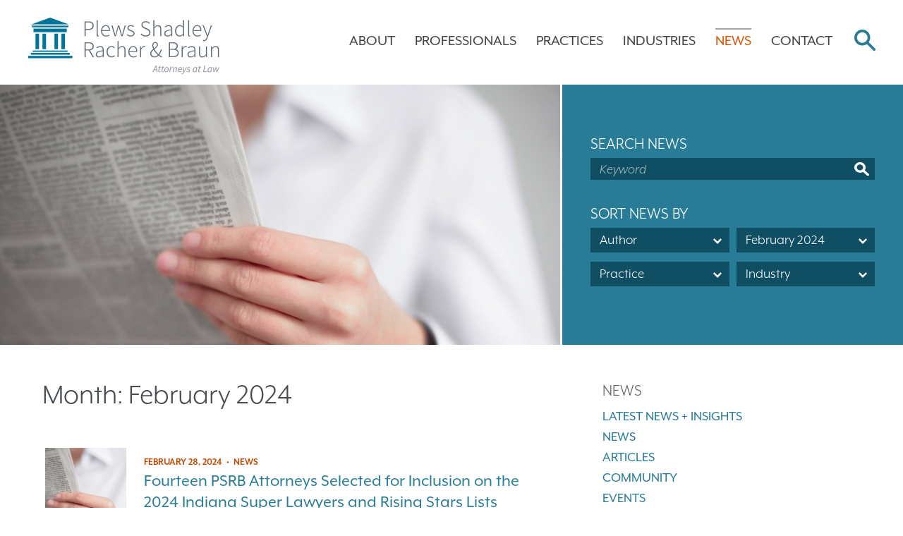

--- FILE ---
content_type: text/html; charset=UTF-8
request_url: https://www.psrb.com/2024/02/
body_size: 20221
content:
<!--[if IE]><![endif]-->
<!DOCTYPE html>
<!--[if IE 7]>
<html class="ie ie7" lang="en-US">
<![endif]-->
<!--[if IE 8]>
<html class="ie ie8" lang="en-US">
<![endif]-->
<!--[if !(IE 7) | !(IE 8)  ]><!-->
<html lang="en-US">
<!--<![endif]-->
<head>	
	<meta http-equiv="x-ua-compatible" content="ie=edge" />
	<meta charset="UTF-8" />
	<meta name="viewport" content="width=device-width, initial-scale=1.0" />
	<link rel="profile" href="http://gmpg.org/xfn/11" />
	
		
	<link rel="shortcut icon" type="image/x-icon" href="https://www.psrb.com/wp-content/themes/psrb/favicon.ico" />
	<meta name='robots' content='noindex, follow' />

	<!-- This site is optimized with the Yoast SEO plugin v26.8 - https://yoast.com/product/yoast-seo-wordpress/ -->
	<title>February 2024 - Plews Shadley Racher &amp; Braun</title>
	<meta property="og:locale" content="en_US" />
	<meta property="og:type" content="website" />
	<meta property="og:title" content="February 2024 - Plews Shadley Racher &amp; Braun" />
	<meta property="og:url" content="https://www.psrb.com/2024/02/" />
	<meta property="og:site_name" content="Plews Shadley Racher &amp; Braun" />
	<meta name="twitter:card" content="summary_large_image" />
	<meta name="twitter:site" content="@PSRBlaw" />
	<!-- / Yoast SEO plugin. -->


<link rel='dns-prefetch' href='//cdn.jsdelivr.net' />
<link rel="alternate" type="application/rss+xml" title="Plews Shadley Racher &amp; Braun &raquo; Feed" href="https://www.psrb.com/feed/" />
		<!-- This site uses the Google Analytics by MonsterInsights plugin v9.11.1 - Using Analytics tracking - https://www.monsterinsights.com/ -->
							<script src="//www.googletagmanager.com/gtag/js?id=G-KJD37LPMS5"  data-cfasync="false" data-wpfc-render="false" type="text/javascript" async></script>
			<script data-cfasync="false" data-wpfc-render="false" type="text/javascript">
				var mi_version = '9.11.1';
				var mi_track_user = true;
				var mi_no_track_reason = '';
								var MonsterInsightsDefaultLocations = {"page_location":"https:\/\/www.psrb.com\/2024\/02\/"};
								MonsterInsightsDefaultLocations.page_location = window.location.href;
								if ( typeof MonsterInsightsPrivacyGuardFilter === 'function' ) {
					var MonsterInsightsLocations = (typeof MonsterInsightsExcludeQuery === 'object') ? MonsterInsightsPrivacyGuardFilter( MonsterInsightsExcludeQuery ) : MonsterInsightsPrivacyGuardFilter( MonsterInsightsDefaultLocations );
				} else {
					var MonsterInsightsLocations = (typeof MonsterInsightsExcludeQuery === 'object') ? MonsterInsightsExcludeQuery : MonsterInsightsDefaultLocations;
				}

								var disableStrs = [
										'ga-disable-G-KJD37LPMS5',
									];

				/* Function to detect opted out users */
				function __gtagTrackerIsOptedOut() {
					for (var index = 0; index < disableStrs.length; index++) {
						if (document.cookie.indexOf(disableStrs[index] + '=true') > -1) {
							return true;
						}
					}

					return false;
				}

				/* Disable tracking if the opt-out cookie exists. */
				if (__gtagTrackerIsOptedOut()) {
					for (var index = 0; index < disableStrs.length; index++) {
						window[disableStrs[index]] = true;
					}
				}

				/* Opt-out function */
				function __gtagTrackerOptout() {
					for (var index = 0; index < disableStrs.length; index++) {
						document.cookie = disableStrs[index] + '=true; expires=Thu, 31 Dec 2099 23:59:59 UTC; path=/';
						window[disableStrs[index]] = true;
					}
				}

				if ('undefined' === typeof gaOptout) {
					function gaOptout() {
						__gtagTrackerOptout();
					}
				}
								window.dataLayer = window.dataLayer || [];

				window.MonsterInsightsDualTracker = {
					helpers: {},
					trackers: {},
				};
				if (mi_track_user) {
					function __gtagDataLayer() {
						dataLayer.push(arguments);
					}

					function __gtagTracker(type, name, parameters) {
						if (!parameters) {
							parameters = {};
						}

						if (parameters.send_to) {
							__gtagDataLayer.apply(null, arguments);
							return;
						}

						if (type === 'event') {
														parameters.send_to = monsterinsights_frontend.v4_id;
							var hookName = name;
							if (typeof parameters['event_category'] !== 'undefined') {
								hookName = parameters['event_category'] + ':' + name;
							}

							if (typeof MonsterInsightsDualTracker.trackers[hookName] !== 'undefined') {
								MonsterInsightsDualTracker.trackers[hookName](parameters);
							} else {
								__gtagDataLayer('event', name, parameters);
							}
							
						} else {
							__gtagDataLayer.apply(null, arguments);
						}
					}

					__gtagTracker('js', new Date());
					__gtagTracker('set', {
						'developer_id.dZGIzZG': true,
											});
					if ( MonsterInsightsLocations.page_location ) {
						__gtagTracker('set', MonsterInsightsLocations);
					}
										__gtagTracker('config', 'G-KJD37LPMS5', {"forceSSL":"true"} );
										window.gtag = __gtagTracker;										(function () {
						/* https://developers.google.com/analytics/devguides/collection/analyticsjs/ */
						/* ga and __gaTracker compatibility shim. */
						var noopfn = function () {
							return null;
						};
						var newtracker = function () {
							return new Tracker();
						};
						var Tracker = function () {
							return null;
						};
						var p = Tracker.prototype;
						p.get = noopfn;
						p.set = noopfn;
						p.send = function () {
							var args = Array.prototype.slice.call(arguments);
							args.unshift('send');
							__gaTracker.apply(null, args);
						};
						var __gaTracker = function () {
							var len = arguments.length;
							if (len === 0) {
								return;
							}
							var f = arguments[len - 1];
							if (typeof f !== 'object' || f === null || typeof f.hitCallback !== 'function') {
								if ('send' === arguments[0]) {
									var hitConverted, hitObject = false, action;
									if ('event' === arguments[1]) {
										if ('undefined' !== typeof arguments[3]) {
											hitObject = {
												'eventAction': arguments[3],
												'eventCategory': arguments[2],
												'eventLabel': arguments[4],
												'value': arguments[5] ? arguments[5] : 1,
											}
										}
									}
									if ('pageview' === arguments[1]) {
										if ('undefined' !== typeof arguments[2]) {
											hitObject = {
												'eventAction': 'page_view',
												'page_path': arguments[2],
											}
										}
									}
									if (typeof arguments[2] === 'object') {
										hitObject = arguments[2];
									}
									if (typeof arguments[5] === 'object') {
										Object.assign(hitObject, arguments[5]);
									}
									if ('undefined' !== typeof arguments[1].hitType) {
										hitObject = arguments[1];
										if ('pageview' === hitObject.hitType) {
											hitObject.eventAction = 'page_view';
										}
									}
									if (hitObject) {
										action = 'timing' === arguments[1].hitType ? 'timing_complete' : hitObject.eventAction;
										hitConverted = mapArgs(hitObject);
										__gtagTracker('event', action, hitConverted);
									}
								}
								return;
							}

							function mapArgs(args) {
								var arg, hit = {};
								var gaMap = {
									'eventCategory': 'event_category',
									'eventAction': 'event_action',
									'eventLabel': 'event_label',
									'eventValue': 'event_value',
									'nonInteraction': 'non_interaction',
									'timingCategory': 'event_category',
									'timingVar': 'name',
									'timingValue': 'value',
									'timingLabel': 'event_label',
									'page': 'page_path',
									'location': 'page_location',
									'title': 'page_title',
									'referrer' : 'page_referrer',
								};
								for (arg in args) {
																		if (!(!args.hasOwnProperty(arg) || !gaMap.hasOwnProperty(arg))) {
										hit[gaMap[arg]] = args[arg];
									} else {
										hit[arg] = args[arg];
									}
								}
								return hit;
							}

							try {
								f.hitCallback();
							} catch (ex) {
							}
						};
						__gaTracker.create = newtracker;
						__gaTracker.getByName = newtracker;
						__gaTracker.getAll = function () {
							return [];
						};
						__gaTracker.remove = noopfn;
						__gaTracker.loaded = true;
						window['__gaTracker'] = __gaTracker;
					})();
									} else {
										console.log("");
					(function () {
						function __gtagTracker() {
							return null;
						}

						window['__gtagTracker'] = __gtagTracker;
						window['gtag'] = __gtagTracker;
					})();
									}
			</script>
							<!-- / Google Analytics by MonsterInsights -->
		<style id='wp-img-auto-sizes-contain-inline-css' type='text/css'>
img:is([sizes=auto i],[sizes^="auto," i]){contain-intrinsic-size:3000px 1500px}
/*# sourceURL=wp-img-auto-sizes-contain-inline-css */
</style>
<style id='wp-emoji-styles-inline-css' type='text/css'>

	img.wp-smiley, img.emoji {
		display: inline !important;
		border: none !important;
		box-shadow: none !important;
		height: 1em !important;
		width: 1em !important;
		margin: 0 0.07em !important;
		vertical-align: -0.1em !important;
		background: none !important;
		padding: 0 !important;
	}
/*# sourceURL=wp-emoji-styles-inline-css */
</style>
<style id='wp-block-library-inline-css' type='text/css'>
:root{--wp-block-synced-color:#7a00df;--wp-block-synced-color--rgb:122,0,223;--wp-bound-block-color:var(--wp-block-synced-color);--wp-editor-canvas-background:#ddd;--wp-admin-theme-color:#007cba;--wp-admin-theme-color--rgb:0,124,186;--wp-admin-theme-color-darker-10:#006ba1;--wp-admin-theme-color-darker-10--rgb:0,107,160.5;--wp-admin-theme-color-darker-20:#005a87;--wp-admin-theme-color-darker-20--rgb:0,90,135;--wp-admin-border-width-focus:2px}@media (min-resolution:192dpi){:root{--wp-admin-border-width-focus:1.5px}}.wp-element-button{cursor:pointer}:root .has-very-light-gray-background-color{background-color:#eee}:root .has-very-dark-gray-background-color{background-color:#313131}:root .has-very-light-gray-color{color:#eee}:root .has-very-dark-gray-color{color:#313131}:root .has-vivid-green-cyan-to-vivid-cyan-blue-gradient-background{background:linear-gradient(135deg,#00d084,#0693e3)}:root .has-purple-crush-gradient-background{background:linear-gradient(135deg,#34e2e4,#4721fb 50%,#ab1dfe)}:root .has-hazy-dawn-gradient-background{background:linear-gradient(135deg,#faaca8,#dad0ec)}:root .has-subdued-olive-gradient-background{background:linear-gradient(135deg,#fafae1,#67a671)}:root .has-atomic-cream-gradient-background{background:linear-gradient(135deg,#fdd79a,#004a59)}:root .has-nightshade-gradient-background{background:linear-gradient(135deg,#330968,#31cdcf)}:root .has-midnight-gradient-background{background:linear-gradient(135deg,#020381,#2874fc)}:root{--wp--preset--font-size--normal:16px;--wp--preset--font-size--huge:42px}.has-regular-font-size{font-size:1em}.has-larger-font-size{font-size:2.625em}.has-normal-font-size{font-size:var(--wp--preset--font-size--normal)}.has-huge-font-size{font-size:var(--wp--preset--font-size--huge)}.has-text-align-center{text-align:center}.has-text-align-left{text-align:left}.has-text-align-right{text-align:right}.has-fit-text{white-space:nowrap!important}#end-resizable-editor-section{display:none}.aligncenter{clear:both}.items-justified-left{justify-content:flex-start}.items-justified-center{justify-content:center}.items-justified-right{justify-content:flex-end}.items-justified-space-between{justify-content:space-between}.screen-reader-text{border:0;clip-path:inset(50%);height:1px;margin:-1px;overflow:hidden;padding:0;position:absolute;width:1px;word-wrap:normal!important}.screen-reader-text:focus{background-color:#ddd;clip-path:none;color:#444;display:block;font-size:1em;height:auto;left:5px;line-height:normal;padding:15px 23px 14px;text-decoration:none;top:5px;width:auto;z-index:100000}html :where(.has-border-color){border-style:solid}html :where([style*=border-top-color]){border-top-style:solid}html :where([style*=border-right-color]){border-right-style:solid}html :where([style*=border-bottom-color]){border-bottom-style:solid}html :where([style*=border-left-color]){border-left-style:solid}html :where([style*=border-width]){border-style:solid}html :where([style*=border-top-width]){border-top-style:solid}html :where([style*=border-right-width]){border-right-style:solid}html :where([style*=border-bottom-width]){border-bottom-style:solid}html :where([style*=border-left-width]){border-left-style:solid}html :where(img[class*=wp-image-]){height:auto;max-width:100%}:where(figure){margin:0 0 1em}html :where(.is-position-sticky){--wp-admin--admin-bar--position-offset:var(--wp-admin--admin-bar--height,0px)}@media screen and (max-width:600px){html :where(.is-position-sticky){--wp-admin--admin-bar--position-offset:0px}}

/*# sourceURL=wp-block-library-inline-css */
</style><style id='global-styles-inline-css' type='text/css'>
:root{--wp--preset--aspect-ratio--square: 1;--wp--preset--aspect-ratio--4-3: 4/3;--wp--preset--aspect-ratio--3-4: 3/4;--wp--preset--aspect-ratio--3-2: 3/2;--wp--preset--aspect-ratio--2-3: 2/3;--wp--preset--aspect-ratio--16-9: 16/9;--wp--preset--aspect-ratio--9-16: 9/16;--wp--preset--color--black: #000000;--wp--preset--color--cyan-bluish-gray: #abb8c3;--wp--preset--color--white: #ffffff;--wp--preset--color--pale-pink: #f78da7;--wp--preset--color--vivid-red: #cf2e2e;--wp--preset--color--luminous-vivid-orange: #ff6900;--wp--preset--color--luminous-vivid-amber: #fcb900;--wp--preset--color--light-green-cyan: #7bdcb5;--wp--preset--color--vivid-green-cyan: #00d084;--wp--preset--color--pale-cyan-blue: #8ed1fc;--wp--preset--color--vivid-cyan-blue: #0693e3;--wp--preset--color--vivid-purple: #9b51e0;--wp--preset--gradient--vivid-cyan-blue-to-vivid-purple: linear-gradient(135deg,rgb(6,147,227) 0%,rgb(155,81,224) 100%);--wp--preset--gradient--light-green-cyan-to-vivid-green-cyan: linear-gradient(135deg,rgb(122,220,180) 0%,rgb(0,208,130) 100%);--wp--preset--gradient--luminous-vivid-amber-to-luminous-vivid-orange: linear-gradient(135deg,rgb(252,185,0) 0%,rgb(255,105,0) 100%);--wp--preset--gradient--luminous-vivid-orange-to-vivid-red: linear-gradient(135deg,rgb(255,105,0) 0%,rgb(207,46,46) 100%);--wp--preset--gradient--very-light-gray-to-cyan-bluish-gray: linear-gradient(135deg,rgb(238,238,238) 0%,rgb(169,184,195) 100%);--wp--preset--gradient--cool-to-warm-spectrum: linear-gradient(135deg,rgb(74,234,220) 0%,rgb(151,120,209) 20%,rgb(207,42,186) 40%,rgb(238,44,130) 60%,rgb(251,105,98) 80%,rgb(254,248,76) 100%);--wp--preset--gradient--blush-light-purple: linear-gradient(135deg,rgb(255,206,236) 0%,rgb(152,150,240) 100%);--wp--preset--gradient--blush-bordeaux: linear-gradient(135deg,rgb(254,205,165) 0%,rgb(254,45,45) 50%,rgb(107,0,62) 100%);--wp--preset--gradient--luminous-dusk: linear-gradient(135deg,rgb(255,203,112) 0%,rgb(199,81,192) 50%,rgb(65,88,208) 100%);--wp--preset--gradient--pale-ocean: linear-gradient(135deg,rgb(255,245,203) 0%,rgb(182,227,212) 50%,rgb(51,167,181) 100%);--wp--preset--gradient--electric-grass: linear-gradient(135deg,rgb(202,248,128) 0%,rgb(113,206,126) 100%);--wp--preset--gradient--midnight: linear-gradient(135deg,rgb(2,3,129) 0%,rgb(40,116,252) 100%);--wp--preset--font-size--small: 13px;--wp--preset--font-size--medium: 20px;--wp--preset--font-size--large: 36px;--wp--preset--font-size--x-large: 42px;--wp--preset--spacing--20: 0.44rem;--wp--preset--spacing--30: 0.67rem;--wp--preset--spacing--40: 1rem;--wp--preset--spacing--50: 1.5rem;--wp--preset--spacing--60: 2.25rem;--wp--preset--spacing--70: 3.38rem;--wp--preset--spacing--80: 5.06rem;--wp--preset--shadow--natural: 6px 6px 9px rgba(0, 0, 0, 0.2);--wp--preset--shadow--deep: 12px 12px 50px rgba(0, 0, 0, 0.4);--wp--preset--shadow--sharp: 6px 6px 0px rgba(0, 0, 0, 0.2);--wp--preset--shadow--outlined: 6px 6px 0px -3px rgb(255, 255, 255), 6px 6px rgb(0, 0, 0);--wp--preset--shadow--crisp: 6px 6px 0px rgb(0, 0, 0);}:where(.is-layout-flex){gap: 0.5em;}:where(.is-layout-grid){gap: 0.5em;}body .is-layout-flex{display: flex;}.is-layout-flex{flex-wrap: wrap;align-items: center;}.is-layout-flex > :is(*, div){margin: 0;}body .is-layout-grid{display: grid;}.is-layout-grid > :is(*, div){margin: 0;}:where(.wp-block-columns.is-layout-flex){gap: 2em;}:where(.wp-block-columns.is-layout-grid){gap: 2em;}:where(.wp-block-post-template.is-layout-flex){gap: 1.25em;}:where(.wp-block-post-template.is-layout-grid){gap: 1.25em;}.has-black-color{color: var(--wp--preset--color--black) !important;}.has-cyan-bluish-gray-color{color: var(--wp--preset--color--cyan-bluish-gray) !important;}.has-white-color{color: var(--wp--preset--color--white) !important;}.has-pale-pink-color{color: var(--wp--preset--color--pale-pink) !important;}.has-vivid-red-color{color: var(--wp--preset--color--vivid-red) !important;}.has-luminous-vivid-orange-color{color: var(--wp--preset--color--luminous-vivid-orange) !important;}.has-luminous-vivid-amber-color{color: var(--wp--preset--color--luminous-vivid-amber) !important;}.has-light-green-cyan-color{color: var(--wp--preset--color--light-green-cyan) !important;}.has-vivid-green-cyan-color{color: var(--wp--preset--color--vivid-green-cyan) !important;}.has-pale-cyan-blue-color{color: var(--wp--preset--color--pale-cyan-blue) !important;}.has-vivid-cyan-blue-color{color: var(--wp--preset--color--vivid-cyan-blue) !important;}.has-vivid-purple-color{color: var(--wp--preset--color--vivid-purple) !important;}.has-black-background-color{background-color: var(--wp--preset--color--black) !important;}.has-cyan-bluish-gray-background-color{background-color: var(--wp--preset--color--cyan-bluish-gray) !important;}.has-white-background-color{background-color: var(--wp--preset--color--white) !important;}.has-pale-pink-background-color{background-color: var(--wp--preset--color--pale-pink) !important;}.has-vivid-red-background-color{background-color: var(--wp--preset--color--vivid-red) !important;}.has-luminous-vivid-orange-background-color{background-color: var(--wp--preset--color--luminous-vivid-orange) !important;}.has-luminous-vivid-amber-background-color{background-color: var(--wp--preset--color--luminous-vivid-amber) !important;}.has-light-green-cyan-background-color{background-color: var(--wp--preset--color--light-green-cyan) !important;}.has-vivid-green-cyan-background-color{background-color: var(--wp--preset--color--vivid-green-cyan) !important;}.has-pale-cyan-blue-background-color{background-color: var(--wp--preset--color--pale-cyan-blue) !important;}.has-vivid-cyan-blue-background-color{background-color: var(--wp--preset--color--vivid-cyan-blue) !important;}.has-vivid-purple-background-color{background-color: var(--wp--preset--color--vivid-purple) !important;}.has-black-border-color{border-color: var(--wp--preset--color--black) !important;}.has-cyan-bluish-gray-border-color{border-color: var(--wp--preset--color--cyan-bluish-gray) !important;}.has-white-border-color{border-color: var(--wp--preset--color--white) !important;}.has-pale-pink-border-color{border-color: var(--wp--preset--color--pale-pink) !important;}.has-vivid-red-border-color{border-color: var(--wp--preset--color--vivid-red) !important;}.has-luminous-vivid-orange-border-color{border-color: var(--wp--preset--color--luminous-vivid-orange) !important;}.has-luminous-vivid-amber-border-color{border-color: var(--wp--preset--color--luminous-vivid-amber) !important;}.has-light-green-cyan-border-color{border-color: var(--wp--preset--color--light-green-cyan) !important;}.has-vivid-green-cyan-border-color{border-color: var(--wp--preset--color--vivid-green-cyan) !important;}.has-pale-cyan-blue-border-color{border-color: var(--wp--preset--color--pale-cyan-blue) !important;}.has-vivid-cyan-blue-border-color{border-color: var(--wp--preset--color--vivid-cyan-blue) !important;}.has-vivid-purple-border-color{border-color: var(--wp--preset--color--vivid-purple) !important;}.has-vivid-cyan-blue-to-vivid-purple-gradient-background{background: var(--wp--preset--gradient--vivid-cyan-blue-to-vivid-purple) !important;}.has-light-green-cyan-to-vivid-green-cyan-gradient-background{background: var(--wp--preset--gradient--light-green-cyan-to-vivid-green-cyan) !important;}.has-luminous-vivid-amber-to-luminous-vivid-orange-gradient-background{background: var(--wp--preset--gradient--luminous-vivid-amber-to-luminous-vivid-orange) !important;}.has-luminous-vivid-orange-to-vivid-red-gradient-background{background: var(--wp--preset--gradient--luminous-vivid-orange-to-vivid-red) !important;}.has-very-light-gray-to-cyan-bluish-gray-gradient-background{background: var(--wp--preset--gradient--very-light-gray-to-cyan-bluish-gray) !important;}.has-cool-to-warm-spectrum-gradient-background{background: var(--wp--preset--gradient--cool-to-warm-spectrum) !important;}.has-blush-light-purple-gradient-background{background: var(--wp--preset--gradient--blush-light-purple) !important;}.has-blush-bordeaux-gradient-background{background: var(--wp--preset--gradient--blush-bordeaux) !important;}.has-luminous-dusk-gradient-background{background: var(--wp--preset--gradient--luminous-dusk) !important;}.has-pale-ocean-gradient-background{background: var(--wp--preset--gradient--pale-ocean) !important;}.has-electric-grass-gradient-background{background: var(--wp--preset--gradient--electric-grass) !important;}.has-midnight-gradient-background{background: var(--wp--preset--gradient--midnight) !important;}.has-small-font-size{font-size: var(--wp--preset--font-size--small) !important;}.has-medium-font-size{font-size: var(--wp--preset--font-size--medium) !important;}.has-large-font-size{font-size: var(--wp--preset--font-size--large) !important;}.has-x-large-font-size{font-size: var(--wp--preset--font-size--x-large) !important;}
/*# sourceURL=global-styles-inline-css */
</style>

<style id='classic-theme-styles-inline-css' type='text/css'>
/*! This file is auto-generated */
.wp-block-button__link{color:#fff;background-color:#32373c;border-radius:9999px;box-shadow:none;text-decoration:none;padding:calc(.667em + 2px) calc(1.333em + 2px);font-size:1.125em}.wp-block-file__button{background:#32373c;color:#fff;text-decoration:none}
/*# sourceURL=/wp-includes/css/classic-themes.min.css */
</style>
<link rel='stylesheet' id='contact-form-7-css' href='https://www.psrb.com/wp-content/plugins/contact-form-7/includes/css/styles.css?ver=6.1.4' type='text/css' media='all' />
<link rel='stylesheet' id='ssb-front-css-css' href='https://www.psrb.com/wp-content/plugins/simple-social-buttons/assets/css/front.css?ver=6.2.0' type='text/css' media='all' />
<link rel='stylesheet' id='swiper-css-css' href='https://cdn.jsdelivr.net/npm/swiper@8/swiper-bundle.min.css?ver=1' type='text/css' media='all' />
<link rel='stylesheet' id='theme-style-css' href='https://www.psrb.com/wp-content/themes/psrb/style.css?ver=1.6.0' type='text/css' media='all' />
<script type="text/javascript" src="https://www.psrb.com/wp-content/plugins/google-analytics-for-wordpress/assets/js/frontend-gtag.min.js?ver=9.11.1" id="monsterinsights-frontend-script-js" async="async" data-wp-strategy="async"></script>
<script data-cfasync="false" data-wpfc-render="false" type="text/javascript" id='monsterinsights-frontend-script-js-extra'>/* <![CDATA[ */
var monsterinsights_frontend = {"js_events_tracking":"true","download_extensions":"doc,pdf,ppt,zip,xls,docx,pptx,xlsx","inbound_paths":"[]","home_url":"https:\/\/www.psrb.com","hash_tracking":"false","v4_id":"G-KJD37LPMS5"};/* ]]> */
</script>
<script type="text/javascript" src="https://www.psrb.com/wp-includes/js/jquery/jquery.min.js?ver=3.7.1" id="jquery-core-js"></script>
<script type="text/javascript" src="https://www.psrb.com/wp-includes/js/jquery/jquery-migrate.min.js?ver=3.4.1" id="jquery-migrate-js"></script>
<script type="text/javascript" src="https://www.psrb.com/wp-content/themes/psrb/js/picturefill.min.js?ver=6.9" id="jquery-picturefill-js"></script>
<script type="text/javascript" src="https://www.psrb.com/wp-content/themes/psrb/js/hoverIntent.js?ver=6.9" id="hover-intent-js"></script>
<script type="text/javascript" src="https://www.psrb.com/wp-content/themes/psrb/js/superfish.min.js?ver=6.9" id="superfish-js"></script>
<script type="text/javascript" src="https://www.psrb.com/wp-content/themes/psrb/js/jquery.cycle2.min.js?ver=6.9" id="jquery-cycle-js"></script>
<script type="text/javascript" src="https://www.psrb.com/wp-content/themes/psrb/js/cycle-slideshow.js?ver=6.9" id="cycle-slideshow-js"></script>
<script type="text/javascript" src="https://www.psrb.com/wp-content/themes/psrb/js/jquery.matchHeight-min.js?ver=6.9" id="match-height-js"></script>
<script type="text/javascript" src="https://www.psrb.com/wp-content/themes/psrb/js/jquery.selectric.min.js?ver=6.9" id="selectric-js"></script>
<script type="text/javascript" src="https://www.psrb.com/wp-content/themes/psrb/js/image-scale.js?ver=6.9" id="image-scale-js"></script>
<script type="text/javascript" src="https://www.psrb.com/wp-content/themes/psrb/js/owl.carousel.min.js?ver=6.9" id="owl-carousel-js"></script>
<script type="text/javascript" src="https://www.psrb.com/wp-content/themes/psrb/js/jquery-svg-to-inline.js?ver=v0.1.4-fix" id="svg-to-inline-js"></script>
<script type="text/javascript" id="theme-main-js-extra">
/* <![CDATA[ */
var themeajax = {"ajax_url":"https://www.psrb.com/wp-admin/admin-ajax.php"};
//# sourceURL=theme-main-js-extra
/* ]]> */
</script>
<script type="text/javascript" src="https://www.psrb.com/wp-content/themes/psrb/js/main.js?ver=1.6.0" id="theme-main-js"></script>
<link rel="https://api.w.org/" href="https://www.psrb.com/wp-json/" /><link rel="EditURI" type="application/rsd+xml" title="RSD" href="https://www.psrb.com/xmlrpc.php?rsd" />

<!-- Open Graph Meta Tags generated by Simple Social Buttons 6.2.0 -->
<meta property="og:title" content="Fourteen PSRB Attorneys Selected for Inclusion on the 2024 Indiana Super Lawyers and Rising Stars Lists - Plews Shadley Racher &amp; Braun" />
<meta property="og:type" content="website" />
<meta property="og:description" content="Plews Shadley Racher &amp; Braun LLP (PSRB) is pleased to announce 14 of our lawyers have been recognized by Indiana Super Lawyers as Super Lawyers and Rising Stars in 2024 for achieving a high degree of peer recognition and professional achievement. The annual selections are made using a rigorous multi-phased process that includes a statewide survey of lawyers, an independent&hellip;" />
<meta property="og:url" content="https://www.psrb.com/2024/02/fourteen-psrb-attorneys-selected-for-inclusion-on-the-2023-indiana-super-lawyers-and-rising-stars-lists/" />
<meta property="og:site_name" content="Plews Shadley Racher &amp; Braun" />
<meta property="og:image" content="https://www.psrb.com/wp-content/uploads/2017/09/hero-news.jpg" />
<meta name="twitter:card" content="summary_large_image" />
<meta name="twitter:description" content="Plews Shadley Racher &amp; Braun LLP (PSRB) is pleased to announce 14 of our lawyers have been recognized by Indiana Super Lawyers as Super Lawyers and Rising Stars in 2024 for achieving a high degree of peer recognition and professional achievement. The annual selections are made using a rigorous multi-phased process that includes a statewide survey of lawyers, an independent&hellip;" />
<meta name="twitter:title" content="Fourteen PSRB Attorneys Selected for Inclusion on the 2024 Indiana Super Lawyers and Rising Stars Lists - Plews Shadley Racher &amp; Braun" />
<meta property="twitter:image" content="https://www.psrb.com/wp-content/uploads/2017/09/hero-news.jpg" />
		<!-- HTML5 shim and Respond.js for IE8 support of HTML5 elements and media queries -->
		<!-- WARNING: Respond.js doesn't work if you view the page via file:// -->
		<!--[if lt IE 9]>			
			<script src="https://oss.maxcdn.com/html5shiv/3.7.2/html5shiv.min.js"></script>			
			<script src="https://oss.maxcdn.com/respond/1.4.2/respond.min.js"></script>			
		<![endif]-->
	

<script type="application/ld+json" class="saswp-schema-markup-output">
[{"@context":"https:\/\/schema.org\/","@graph":[{"@context":"https:\/\/schema.org\/","@type":"SiteNavigationElement","@id":"https:\/\/www.psrb.com\/#about","name":"About","url":"https:\/\/www.psrb.com\/about\/about-us\/"},{"@context":"https:\/\/schema.org\/","@type":"SiteNavigationElement","@id":"https:\/\/www.psrb.com\/#about-us","name":"About Us","url":"https:\/\/www.psrb.com\/about\/about-us\/"},{"@context":"https:\/\/schema.org\/","@type":"SiteNavigationElement","@id":"https:\/\/www.psrb.com\/#in-the-community","name":"In the Community","url":"https:\/\/www.psrb.com\/about\/in-the-community\/"},{"@context":"https:\/\/schema.org\/","@type":"SiteNavigationElement","@id":"https:\/\/www.psrb.com\/#historic-preservation","name":"Historic Preservation","url":"https:\/\/www.psrb.com\/about\/historic-preservation\/"},{"@context":"https:\/\/schema.org\/","@type":"SiteNavigationElement","@id":"https:\/\/www.psrb.com\/#careers-at-psrb","name":"Careers at PSRB","url":"https:\/\/www.psrb.com\/about\/careers-at-psrb\/"},{"@context":"https:\/\/schema.org\/","@type":"SiteNavigationElement","@id":"https:\/\/www.psrb.com\/#professionals","name":"Professionals","url":"https:\/\/www.psrb.com\/professionals\/"},{"@context":"https:\/\/schema.org\/","@type":"SiteNavigationElement","@id":"https:\/\/www.psrb.com\/#practices","name":"Practices","url":"https:\/\/www.psrb.com\/practices\/"},{"@context":"https:\/\/schema.org\/","@type":"SiteNavigationElement","@id":"https:\/\/www.psrb.com\/#business","name":"Business","url":"https:\/\/www.psrb.com\/practice\/business\/"},{"@context":"https:\/\/schema.org\/","@type":"SiteNavigationElement","@id":"https:\/\/www.psrb.com\/#business-disputes","name":"Business Disputes","url":"https:\/\/www.psrb.com\/practice\/business\/business-disputes\/"},{"@context":"https:\/\/schema.org\/","@type":"SiteNavigationElement","@id":"https:\/\/www.psrb.com\/#contracts","name":"Contracts","url":"https:\/\/www.psrb.com\/practice\/business\/contracts\/"},{"@context":"https:\/\/schema.org\/","@type":"SiteNavigationElement","@id":"https:\/\/www.psrb.com\/#employment-law","name":"Employment Law","url":"https:\/\/www.psrb.com\/practice\/business\/employment-law\/"},{"@context":"https:\/\/schema.org\/","@type":"SiteNavigationElement","@id":"https:\/\/www.psrb.com\/#entity-formation-governance","name":"Entity Formation &amp; Governance","url":"https:\/\/www.psrb.com\/practice\/business\/entity-formation-governance\/"},{"@context":"https:\/\/schema.org\/","@type":"SiteNavigationElement","@id":"https:\/\/www.psrb.com\/#estate-planning-and-administration","name":"Estate Planning and Administration","url":"https:\/\/www.psrb.com\/practice\/business\/estate-planning-and-administration\/"},{"@context":"https:\/\/schema.org\/","@type":"SiteNavigationElement","@id":"https:\/\/www.psrb.com\/#financing","name":"Financing","url":"https:\/\/www.psrb.com\/practice\/business\/financing\/"},{"@context":"https:\/\/schema.org\/","@type":"SiteNavigationElement","@id":"https:\/\/www.psrb.com\/#intellectual-property","name":"Intellectual Property","url":"https:\/\/www.psrb.com\/practice\/business\/intellectual-property\/"},{"@context":"https:\/\/schema.org\/","@type":"SiteNavigationElement","@id":"https:\/\/www.psrb.com\/#risk-management","name":"Risk Management","url":"https:\/\/www.psrb.com\/practice\/business\/risk-management\/"},{"@context":"https:\/\/schema.org\/","@type":"SiteNavigationElement","@id":"https:\/\/www.psrb.com\/#transactions","name":"Transactions","url":"https:\/\/www.psrb.com\/practice\/business\/transactions\/"},{"@context":"https:\/\/schema.org\/","@type":"SiteNavigationElement","@id":"https:\/\/www.psrb.com\/#environmental","name":"Environmental","url":"https:\/\/www.psrb.com\/practice\/environmental\/"},{"@context":"https:\/\/schema.org\/","@type":"SiteNavigationElement","@id":"https:\/\/www.psrb.com\/#administrative-law-and-litigation","name":"Administrative Law and Litigation","url":"https:\/\/www.psrb.com\/practice\/environmental\/administrative-law-and-litigation\/"},{"@context":"https:\/\/schema.org\/","@type":"SiteNavigationElement","@id":"https:\/\/www.psrb.com\/#audits","name":"Audits","url":"https:\/\/www.psrb.com\/practice\/environmental\/audits\/"},{"@context":"https:\/\/schema.org\/","@type":"SiteNavigationElement","@id":"https:\/\/www.psrb.com\/#brownfield-redevelopment","name":"Brownfield Redevelopment","url":"https:\/\/www.psrb.com\/practice\/environmental\/brownfield-redevelopment\/"},{"@context":"https:\/\/schema.org\/","@type":"SiteNavigationElement","@id":"https:\/\/www.psrb.com\/#compliance-enforcement","name":"Compliance &amp; Enforcement","url":"https:\/\/www.psrb.com\/practice\/environmental\/compliance-enforcement\/"},{"@context":"https:\/\/schema.org\/","@type":"SiteNavigationElement","@id":"https:\/\/www.psrb.com\/#cost-recovery-insurance-coverage","name":"Cost Recovery &amp; Insurance Coverage","url":"https:\/\/www.psrb.com\/practice\/environmental\/cost-recovery-insurance-coverage\/"},{"@context":"https:\/\/schema.org\/","@type":"SiteNavigationElement","@id":"https:\/\/www.psrb.com\/#due-diligence","name":"Due Diligence","url":"https:\/\/www.psrb.com\/practice\/environmental\/due-diligence\/"},{"@context":"https:\/\/schema.org\/","@type":"SiteNavigationElement","@id":"https:\/\/www.psrb.com\/#lobbying-rulemaking","name":"Lobbying\/Rulemaking","url":"https:\/\/www.psrb.com\/practice\/environmental\/lobbying-rulemaking\/"},{"@context":"https:\/\/schema.org\/","@type":"SiteNavigationElement","@id":"https:\/\/www.psrb.com\/#permitting","name":"Permitting","url":"https:\/\/www.psrb.com\/practice\/environmental\/permitting\/"},{"@context":"https:\/\/schema.org\/","@type":"SiteNavigationElement","@id":"https:\/\/www.psrb.com\/#property-transactions","name":"Property Transactions","url":"https:\/\/www.psrb.com\/practice\/environmental\/property-transactions\/"},{"@context":"https:\/\/schema.org\/","@type":"SiteNavigationElement","@id":"https:\/\/www.psrb.com\/#insurance-coverage","name":"Insurance Coverage","url":"https:\/\/www.psrb.com\/practice\/insurance-coverage\/"},{"@context":"https:\/\/schema.org\/","@type":"SiteNavigationElement","@id":"https:\/\/www.psrb.com\/#bad-faith","name":"Bad Faith","url":"https:\/\/www.psrb.com\/practice\/insurance-coverage\/bad-faith\/"},{"@context":"https:\/\/schema.org\/","@type":"SiteNavigationElement","@id":"https:\/\/www.psrb.com\/#broker-agent","name":"Broker\/Agent","url":"https:\/\/www.psrb.com\/practice\/insurance-coverage\/broker-agent\/"},{"@context":"https:\/\/schema.org\/","@type":"SiteNavigationElement","@id":"https:\/\/www.psrb.com\/#commercial-general-liability","name":"Commercial General Liability","url":"https:\/\/www.psrb.com\/practice\/insurance-coverage\/commercial-general-liability\/"},{"@context":"https:\/\/schema.org\/","@type":"SiteNavigationElement","@id":"https:\/\/www.psrb.com\/#coverage-program-analysis","name":"Coverage &amp; Program Analysis","url":"https:\/\/www.psrb.com\/practice\/insurance-coverage\/coverage-program-analysis\/"},{"@context":"https:\/\/schema.org\/","@type":"SiteNavigationElement","@id":"https:\/\/www.psrb.com\/#directors-officers","name":"Directors &amp; Officers","url":"https:\/\/www.psrb.com\/practice\/insurance-coverage\/directors-officers\/"},{"@context":"https:\/\/schema.org\/","@type":"SiteNavigationElement","@id":"https:\/\/www.psrb.com\/#disability","name":"Disability","url":"https:\/\/www.psrb.com\/practice\/insurance-coverage\/disability\/"},{"@context":"https:\/\/schema.org\/","@type":"SiteNavigationElement","@id":"https:\/\/www.psrb.com\/#environmental-litigation","name":"Environmental Litigation","url":"https:\/\/www.psrb.com\/practice\/insurance-coverage\/environmental-litigation\/"},{"@context":"https:\/\/schema.org\/","@type":"SiteNavigationElement","@id":"https:\/\/www.psrb.com\/#errors-omissions","name":"Errors &amp; Omissions","url":"https:\/\/www.psrb.com\/practice\/insurance-coverage\/errors-omissions\/"},{"@context":"https:\/\/schema.org\/","@type":"SiteNavigationElement","@id":"https:\/\/www.psrb.com\/#fidelity-theft","name":"Fidelity &amp; Theft","url":"https:\/\/www.psrb.com\/practice\/insurance-coverage\/fidelity-theft\/"},{"@context":"https:\/\/schema.org\/","@type":"SiteNavigationElement","@id":"https:\/\/www.psrb.com\/#first-party-property","name":"First Party Property","url":"https:\/\/www.psrb.com\/practice\/insurance-coverage\/first-party-property\/"},{"@context":"https:\/\/schema.org\/","@type":"SiteNavigationElement","@id":"https:\/\/www.psrb.com\/#health-long-term-care","name":"Health &amp; Long Term Care","url":"https:\/\/www.psrb.com\/practice\/insurance-coverage\/health-long-term-care\/"},{"@context":"https:\/\/schema.org\/","@type":"SiteNavigationElement","@id":"https:\/\/www.psrb.com\/#life","name":"Life","url":"https:\/\/www.psrb.com\/practice\/insurance-coverage\/life\/"},{"@context":"https:\/\/schema.org\/","@type":"SiteNavigationElement","@id":"https:\/\/www.psrb.com\/#litigation","name":"Litigation","url":"https:\/\/www.psrb.com\/practice\/litigation\/"},{"@context":"https:\/\/schema.org\/","@type":"SiteNavigationElement","@id":"https:\/\/www.psrb.com\/#alternative-dispute-resolution-adr","name":"Alternative Dispute Resolution (ADR)","url":"https:\/\/www.psrb.com\/practice\/litigation\/alternative-dispute-resolution-adr\/"},{"@context":"https:\/\/schema.org\/","@type":"SiteNavigationElement","@id":"https:\/\/www.psrb.com\/#appeals","name":"Appeals","url":"https:\/\/www.psrb.com\/practice\/litigation\/appeals\/"},{"@context":"https:\/\/schema.org\/","@type":"SiteNavigationElement","@id":"https:\/\/www.psrb.com\/#business-litigation","name":"Business Litigation","url":"https:\/\/www.psrb.com\/practice\/litigation\/business-litigation\/"},{"@context":"https:\/\/schema.org\/","@type":"SiteNavigationElement","@id":"https:\/\/www.psrb.com\/#class-actions","name":"Class Actions","url":"https:\/\/www.psrb.com\/practice\/litigation\/class-actions\/"},{"@context":"https:\/\/schema.org\/","@type":"SiteNavigationElement","@id":"https:\/\/www.psrb.com\/#environmental-toxic-tort","name":"Environmental &amp; Toxic Tort","url":"https:\/\/www.psrb.com\/practice\/litigation\/environmental-toxic-tort\/"},{"@context":"https:\/\/schema.org\/","@type":"SiteNavigationElement","@id":"https:\/\/www.psrb.com\/#insurance-recovery","name":"Insurance Recovery","url":"https:\/\/www.psrb.com\/practice\/litigation\/insurance-recovery\/"},{"@context":"https:\/\/schema.org\/","@type":"SiteNavigationElement","@id":"https:\/\/www.psrb.com\/#medical-malpractice","name":"Medical Malpractice","url":"https:\/\/www.psrb.com\/practice\/litigation\/medical-malpractice\/"},{"@context":"https:\/\/schema.org\/","@type":"SiteNavigationElement","@id":"https:\/\/www.psrb.com\/#bodily-injury-wrongful-death","name":"Bodily Injury\/Wrongful Death","url":"https:\/\/www.psrb.com\/practice\/litigation\/bodily-injurywrongful-death\/"},{"@context":"https:\/\/schema.org\/","@type":"SiteNavigationElement","@id":"https:\/\/www.psrb.com\/#products-liability","name":"Products Liability","url":"https:\/\/www.psrb.com\/practice\/litigation\/products-liability\/"},{"@context":"https:\/\/schema.org\/","@type":"SiteNavigationElement","@id":"https:\/\/www.psrb.com\/#real-estate-construction","name":"Real Estate &amp; Construction","url":"https:\/\/www.psrb.com\/practice\/litigation\/real-estate-construction\/"},{"@context":"https:\/\/schema.org\/","@type":"SiteNavigationElement","@id":"https:\/\/www.psrb.com\/#real-estate","name":"Real Estate","url":"https:\/\/www.psrb.com\/practice\/real-estate\/"},{"@context":"https:\/\/schema.org\/","@type":"SiteNavigationElement","@id":"https:\/\/www.psrb.com\/#acquisition-sales","name":"Acquisition &amp; Sales","url":"https:\/\/www.psrb.com\/practice\/real-estate\/acquisition-sales\/"},{"@context":"https:\/\/schema.org\/","@type":"SiteNavigationElement","@id":"https:\/\/www.psrb.com\/#brownfields-environmental","name":"Brownfields &amp; Environmental","url":"https:\/\/www.psrb.com\/practice\/real-estate\/brownfields-environmental\/"},{"@context":"https:\/\/schema.org\/","@type":"SiteNavigationElement","@id":"https:\/\/www.psrb.com\/#environmental-due-diligence","name":"Environmental Due Diligence","url":"https:\/\/www.psrb.com\/practice\/real-estate\/environmental-due-diligence\/"},{"@context":"https:\/\/schema.org\/","@type":"SiteNavigationElement","@id":"https:\/\/www.psrb.com\/#leasing","name":"Leasing","url":"https:\/\/www.psrb.com\/practice\/real-estate\/leasing\/"},{"@context":"https:\/\/schema.org\/","@type":"SiteNavigationElement","@id":"https:\/\/www.psrb.com\/#real-estate-finance","name":"Real Estate Finance","url":"https:\/\/www.psrb.com\/practice\/real-estate\/real-estate-finance\/"},{"@context":"https:\/\/schema.org\/","@type":"SiteNavigationElement","@id":"https:\/\/www.psrb.com\/#real-property-taxes","name":"Real Property Taxes","url":"https:\/\/www.psrb.com\/practice\/real-estate\/real-property-taxes\/"},{"@context":"https:\/\/schema.org\/","@type":"SiteNavigationElement","@id":"https:\/\/www.psrb.com\/#zoning-and-land-use","name":"Zoning and Land Use","url":"https:\/\/www.psrb.com\/practice\/real-estate\/zoning-and-land-use\/"},{"@context":"https:\/\/schema.org\/","@type":"SiteNavigationElement","@id":"https:\/\/www.psrb.com\/#industries","name":"Industries","url":"https:\/\/www.psrb.com\/industries\/"},{"@context":"https:\/\/schema.org\/","@type":"SiteNavigationElement","@id":"https:\/\/www.psrb.com\/#agribusiness","name":"Agribusiness","url":"https:\/\/www.psrb.com\/industry\/agribusiness\/"},{"@context":"https:\/\/schema.org\/","@type":"SiteNavigationElement","@id":"https:\/\/www.psrb.com\/#education-schools","name":"Education &#038; Schools","url":"https:\/\/www.psrb.com\/industry\/education-schools\/"},{"@context":"https:\/\/schema.org\/","@type":"SiteNavigationElement","@id":"https:\/\/www.psrb.com\/#energy-utilities","name":"Energy &#038; Utilities","url":"https:\/\/www.psrb.com\/industry\/energy-utilities\/"},{"@context":"https:\/\/schema.org\/","@type":"SiteNavigationElement","@id":"https:\/\/www.psrb.com\/#health-care-life-sciences","name":"Health Care &amp; Life Sciences","url":"https:\/\/www.psrb.com\/industry\/health-care-life-sciences\/"},{"@context":"https:\/\/schema.org\/","@type":"SiteNavigationElement","@id":"https:\/\/www.psrb.com\/#individuals-closely-held-businesses","name":"Individuals &amp; Closely Held Businesses","url":"https:\/\/www.psrb.com\/industry\/individuals-closely-held-businesses\/"},{"@context":"https:\/\/schema.org\/","@type":"SiteNavigationElement","@id":"https:\/\/www.psrb.com\/#manufacturing","name":"Manufacturing","url":"https:\/\/www.psrb.com\/industry\/manufacturing\/"},{"@context":"https:\/\/schema.org\/","@type":"SiteNavigationElement","@id":"https:\/\/www.psrb.com\/#municipalities-government","name":"Municipalities &amp; Government","url":"https:\/\/www.psrb.com\/industry\/municipalities-government\/"},{"@context":"https:\/\/schema.org\/","@type":"SiteNavigationElement","@id":"https:\/\/www.psrb.com\/#nonprofit-religious-organizations","name":"Nonprofit &#038; Religious Organizations","url":"https:\/\/www.psrb.com\/industry\/non-profit-religious-organizations\/"},{"@context":"https:\/\/schema.org\/","@type":"SiteNavigationElement","@id":"https:\/\/www.psrb.com\/#petroleum-marketers","name":"Petroleum Marketers","url":"https:\/\/www.psrb.com\/industry\/petroleum-marketers\/"},{"@context":"https:\/\/schema.org\/","@type":"SiteNavigationElement","@id":"https:\/\/www.psrb.com\/#real-estate-development-construction","name":"Real Estate Development &amp; Construction","url":"https:\/\/www.psrb.com\/industry\/real-estate-development-construction\/"},{"@context":"https:\/\/schema.org\/","@type":"SiteNavigationElement","@id":"https:\/\/www.psrb.com\/#technology","name":"Technology","url":"https:\/\/www.psrb.com\/industry\/technology\/"},{"@context":"https:\/\/schema.org\/","@type":"SiteNavigationElement","@id":"https:\/\/www.psrb.com\/#waste-services","name":"Waste Services","url":"https:\/\/www.psrb.com\/industry\/waste-services\/"},{"@context":"https:\/\/schema.org\/","@type":"SiteNavigationElement","@id":"https:\/\/www.psrb.com\/#news","name":"News","url":"https:\/\/www.psrb.com\/news\/"},{"@context":"https:\/\/schema.org\/","@type":"SiteNavigationElement","@id":"https:\/\/www.psrb.com\/#latest-news-insights","name":"Latest News + Insights","url":"https:\/\/www.psrb.com\/news\/"},{"@context":"https:\/\/schema.org\/","@type":"SiteNavigationElement","@id":"https:\/\/www.psrb.com\/#news","name":"News","url":"https:\/\/www.psrb.com\/category\/news\/"},{"@context":"https:\/\/schema.org\/","@type":"SiteNavigationElement","@id":"https:\/\/www.psrb.com\/#articles","name":"Articles","url":"https:\/\/www.psrb.com\/category\/articles\/"},{"@context":"https:\/\/schema.org\/","@type":"SiteNavigationElement","@id":"https:\/\/www.psrb.com\/#community","name":"Community","url":"https:\/\/www.psrb.com\/category\/community\/"},{"@context":"https:\/\/schema.org\/","@type":"SiteNavigationElement","@id":"https:\/\/www.psrb.com\/#events","name":"Events","url":"https:\/\/www.psrb.com\/category\/events\/"},{"@context":"https:\/\/schema.org\/","@type":"SiteNavigationElement","@id":"https:\/\/www.psrb.com\/#contact","name":"Contact","url":"https:\/\/www.psrb.com\/contact\/"},{"@context":"https:\/\/schema.org\/","@type":"SiteNavigationElement","@id":"https:\/\/www.psrb.com\/#contact-form","name":"Contact Form","url":"https:\/\/www.psrb.com\/contact\/"},{"@context":"https:\/\/schema.org\/","@type":"SiteNavigationElement","@id":"https:\/\/www.psrb.com\/#indianapolis-office","name":"Indianapolis Office","url":"https:\/\/www.psrb.com\/office-location\/indianapolis\/"},{"@context":"https:\/\/schema.org\/","@type":"SiteNavigationElement","@id":"https:\/\/www.psrb.com\/#south-bend-office","name":"South Bend Office","url":"https:\/\/www.psrb.com\/office-location\/south-bend\/"},{"@context":"https:\/\/schema.org\/","@type":"SiteNavigationElement","@id":"https:\/\/www.psrb.com\/#bill-pay","name":"Bill Pay","url":"https:\/\/app.lawpaylink.com\/home\/payment\/#\/paymentPage\/4d221883-e631-4b77-ad00-81592f3aeb94#new_tab"}]}]
</script>

		<style type="text/css" id="wp-custom-css">
			/* Simple Share Buttons Plugin */
/* Make Buttons Solid Background */
.simplesocialbuttons > button {
	background-color: currentcolor !important;
}
.simplesocialbuttons > button:after {
	color: #fff;
}
.simplesocialbuttons.simplesocial-round-icon button.simplesocial-fb-share:hover:after{
  color: #43609c;
}
.simplesocialbuttons.simplesocial-round-icon button.simplesocial-twt-share:hover:after{
  color: #1da1f2;
}
.simplesocialbuttons.simplesocial-round-icon button.simplesocial-whatsapp-share:hover:after{
  color: #34AF23;
}
.simplesocialbuttons.simplesocial-round-icon button.simplesocial-viber-share:hover:after{
  color: #59267c;
}
.simplesocialbuttons.simplesocial-round-icon button.simplesocial-reddit-share:hover:after{
  color: #ff4500;
}
.simplesocialbuttons.simplesocial-round-icon button.simplesocial-linkedin-share:hover:after{
  color: #0077B5;
}
.simplesocialbuttons.simplesocial-round-icon button.simplesocial-pinterest-share:hover:after{
  color: #C92228;
}
.simplesocialbuttons.simplesocial-round-icon button.simplesocial-print-share:hover:after{
  color: #717070;
}
.simplesocialbuttons.simplesocial-round-icon button.simplesocial-msng-share:hover:after{
  color:#468bff;
}
.simplesocialbuttons.simplesocial-round-icon button.simplesocial-email-share:hover:after{
  color: #717070;
}

/* Block: Image */
 figure.aligncenter > figcaption {
    font-size: 18px;
    text-align: center;
}		</style>
			<script src="https://use.typekit.net/uur2oxi.js"></script>
	<script>try{Typekit.load();}catch(e){}</script>	
  
  <!-- Hotjar Tracking Code for https://www.psrb.com/ -->
  <script>
      (function(h,o,t,j,a,r){
          h.hj=h.hj||function(){(h.hj.q=h.hj.q||[]).push(arguments)};
          h._hjSettings={hjid:728904,hjsv:6};
          a=o.getElementsByTagName('head')[0];
          r=o.createElement('script');r.async=1;
          r.src=t+h._hjSettings.hjid+j+h._hjSettings.hjsv;
          a.appendChild(r);
      })(window,document,'https://static.hotjar.com/c/hotjar-','.js?sv=');
  </script>
  
<link rel='stylesheet' id='font-awesome-css' href='https://cdn.jsdelivr.net/fontawesome/4.7.0/css/font-awesome.min.css?ver=6.9' type='text/css' media='all' />
</head>
<body class="archive date wp-theme-psrb">
<a href="#main" class="skip-to-content">Skip to main content</a>
<div id="page" class="site">
<div id="page-inner">
	
	<header id="header" role="banner">	
		<div class="container clearfix">
			
			<div id="logo-wrap">
								<div id="logo">
					<a href="https://www.psrb.com/" accesskey="1"><img src="https://www.psrb.com/wp-content/themes/psrb/images/logo-30th.png" alt="Plews Shadley Racher &amp; Braun"><span class="sr-only">Plews Shadley Racher &amp; Braun</span></a>
				</div>				
			</div>
			
			<div id="header-content" class="clearfix">
				
				<nav id="nav" role="navigation">
				
					<ul id="menu-primary" class="main-menu sf-menu clearfix"><li id="menu-item-308" class="menu-item menu-item-type-post_type menu-item-object-page menu-item-has-children menu-item-308"><a href="https://www.psrb.com/about/about-us/">About</a>
<ul class="sub-menu">
	<li id="menu-item-268" class="menu-item menu-item-type-post_type menu-item-object-page menu-item-268"><a href="https://www.psrb.com/about/about-us/">About Us</a></li>
	<li id="menu-item-267" class="menu-item menu-item-type-post_type menu-item-object-page menu-item-267"><a href="https://www.psrb.com/about/in-the-community/">In the Community</a></li>
	<li id="menu-item-266" class="menu-item menu-item-type-post_type menu-item-object-page menu-item-266"><a href="https://www.psrb.com/about/historic-preservation/">Historic Preservation</a></li>
	<li id="menu-item-265" class="menu-item menu-item-type-post_type menu-item-object-page menu-item-265"><a href="https://www.psrb.com/about/careers-at-psrb/">Careers at PSRB</a></li>
</ul>
</li>
<li id="menu-item-211" class="professional-menu menu-item menu-item-type-post_type menu-item-object-page menu-item-211"><a href="https://www.psrb.com/professionals/">Professionals</a></li>
<li id="menu-item-490" class="menu-item menu-item-type-post_type menu-item-object-page menu-item-has-children menu-item-490"><a href="https://www.psrb.com/practices/">Practices</a>
<ul class="sub-menu">
	<li id="menu-item-434" class="menu-item menu-item-type-post_type menu-item-object-practice menu-item-has-children menu-item-434"><a href="https://www.psrb.com/practice/business/">Business</a>
	<ul class="sub-menu">
		<li id="menu-item-435" class="menu-item menu-item-type-post_type menu-item-object-practice menu-item-435"><a href="https://www.psrb.com/practice/business/business-disputes/">Business Disputes</a></li>
		<li id="menu-item-436" class="menu-item menu-item-type-post_type menu-item-object-practice menu-item-436"><a href="https://www.psrb.com/practice/business/contracts/">Contracts</a></li>
		<li id="menu-item-437" class="menu-item menu-item-type-post_type menu-item-object-practice menu-item-437"><a href="https://www.psrb.com/practice/business/employment-law/">Employment Law</a></li>
		<li id="menu-item-438" class="menu-item menu-item-type-post_type menu-item-object-practice menu-item-438"><a href="https://www.psrb.com/practice/business/entity-formation-governance/">Entity Formation &amp; Governance</a></li>
		<li id="menu-item-439" class="menu-item menu-item-type-post_type menu-item-object-practice menu-item-439"><a href="https://www.psrb.com/practice/business/estate-planning-and-administration/">Estate Planning and Administration</a></li>
		<li id="menu-item-440" class="menu-item menu-item-type-post_type menu-item-object-practice menu-item-440"><a href="https://www.psrb.com/practice/business/financing/">Financing</a></li>
		<li id="menu-item-441" class="menu-item menu-item-type-post_type menu-item-object-practice menu-item-441"><a href="https://www.psrb.com/practice/business/intellectual-property/">Intellectual Property</a></li>
		<li id="menu-item-487" class="menu-item menu-item-type-post_type menu-item-object-practice menu-item-487"><a href="https://www.psrb.com/practice/business/risk-management/">Risk Management</a></li>
		<li id="menu-item-488" class="menu-item menu-item-type-post_type menu-item-object-practice menu-item-488"><a href="https://www.psrb.com/practice/business/transactions/">Transactions</a></li>
	</ul>
</li>
	<li id="menu-item-442" class="menu-item menu-item-type-post_type menu-item-object-practice menu-item-has-children menu-item-442"><a href="https://www.psrb.com/practice/environmental/">Environmental</a>
	<ul class="sub-menu">
		<li id="menu-item-443" class="menu-item menu-item-type-post_type menu-item-object-practice menu-item-443"><a href="https://www.psrb.com/practice/environmental/administrative-law-and-litigation/">Administrative Law and Litigation</a></li>
		<li id="menu-item-444" class="menu-item menu-item-type-post_type menu-item-object-practice menu-item-444"><a href="https://www.psrb.com/practice/environmental/audits/">Audits</a></li>
		<li id="menu-item-445" class="menu-item menu-item-type-post_type menu-item-object-practice menu-item-445"><a href="https://www.psrb.com/practice/environmental/brownfield-redevelopment/">Brownfield Redevelopment</a></li>
		<li id="menu-item-446" class="menu-item menu-item-type-post_type menu-item-object-practice menu-item-446"><a href="https://www.psrb.com/practice/environmental/compliance-enforcement/">Compliance &amp; Enforcement</a></li>
		<li id="menu-item-447" class="menu-item menu-item-type-post_type menu-item-object-practice menu-item-447"><a href="https://www.psrb.com/practice/environmental/cost-recovery-insurance-coverage/">Cost Recovery &amp; Insurance Coverage</a></li>
		<li id="menu-item-448" class="menu-item menu-item-type-post_type menu-item-object-practice menu-item-448"><a href="https://www.psrb.com/practice/environmental/due-diligence/">Due Diligence</a></li>
		<li id="menu-item-449" class="menu-item menu-item-type-post_type menu-item-object-practice menu-item-449"><a href="https://www.psrb.com/practice/environmental/lobbying-rulemaking/">Lobbying/Rulemaking</a></li>
		<li id="menu-item-450" class="menu-item menu-item-type-post_type menu-item-object-practice menu-item-450"><a href="https://www.psrb.com/practice/environmental/permitting/">Permitting</a></li>
		<li id="menu-item-451" class="menu-item menu-item-type-post_type menu-item-object-practice menu-item-451"><a href="https://www.psrb.com/practice/environmental/property-transactions/">Property Transactions</a></li>
	</ul>
</li>
	<li id="menu-item-454" class="menu-item menu-item-type-post_type menu-item-object-practice menu-item-has-children menu-item-454"><a href="https://www.psrb.com/practice/insurance-coverage/">Insurance Coverage</a>
	<ul class="sub-menu">
		<li id="menu-item-455" class="menu-item menu-item-type-post_type menu-item-object-practice menu-item-455"><a href="https://www.psrb.com/practice/insurance-coverage/bad-faith/">Bad Faith</a></li>
		<li id="menu-item-456" class="menu-item menu-item-type-post_type menu-item-object-practice menu-item-456"><a href="https://www.psrb.com/practice/insurance-coverage/broker-agent/">Broker/Agent</a></li>
		<li id="menu-item-457" class="menu-item menu-item-type-post_type menu-item-object-practice menu-item-457"><a href="https://www.psrb.com/practice/insurance-coverage/commercial-general-liability/">Commercial General Liability</a></li>
		<li id="menu-item-458" class="menu-item menu-item-type-post_type menu-item-object-practice menu-item-458"><a href="https://www.psrb.com/practice/insurance-coverage/coverage-program-analysis/">Coverage &amp; Program Analysis</a></li>
		<li id="menu-item-459" class="menu-item menu-item-type-post_type menu-item-object-practice menu-item-459"><a href="https://www.psrb.com/practice/insurance-coverage/directors-officers/">Directors &amp; Officers</a></li>
		<li id="menu-item-460" class="menu-item menu-item-type-post_type menu-item-object-practice menu-item-460"><a href="https://www.psrb.com/practice/insurance-coverage/disability/">Disability</a></li>
		<li id="menu-item-461" class="menu-item menu-item-type-post_type menu-item-object-practice menu-item-461"><a href="https://www.psrb.com/practice/insurance-coverage/environmental-litigation/">Environmental Litigation</a></li>
		<li id="menu-item-462" class="menu-item menu-item-type-post_type menu-item-object-practice menu-item-462"><a href="https://www.psrb.com/practice/insurance-coverage/errors-omissions/">Errors &amp; Omissions</a></li>
		<li id="menu-item-463" class="menu-item menu-item-type-post_type menu-item-object-practice menu-item-463"><a href="https://www.psrb.com/practice/insurance-coverage/fidelity-theft/">Fidelity &amp; Theft</a></li>
		<li id="menu-item-464" class="menu-item menu-item-type-post_type menu-item-object-practice menu-item-464"><a href="https://www.psrb.com/practice/insurance-coverage/first-party-property/">First Party Property</a></li>
		<li id="menu-item-465" class="menu-item menu-item-type-post_type menu-item-object-practice menu-item-465"><a href="https://www.psrb.com/practice/insurance-coverage/health-long-term-care/">Health &amp; Long Term Care</a></li>
		<li id="menu-item-466" class="menu-item menu-item-type-post_type menu-item-object-practice menu-item-466"><a href="https://www.psrb.com/practice/insurance-coverage/life/">Life</a></li>
	</ul>
</li>
	<li id="menu-item-467" class="menu-item menu-item-type-post_type menu-item-object-practice menu-item-has-children menu-item-467"><a href="https://www.psrb.com/practice/litigation/">Litigation</a>
	<ul class="sub-menu">
		<li id="menu-item-1047" class="menu-item menu-item-type-post_type menu-item-object-practice menu-item-1047"><a href="https://www.psrb.com/practice/litigation/alternative-dispute-resolution-adr/">Alternative Dispute Resolution (ADR)</a></li>
		<li id="menu-item-468" class="menu-item menu-item-type-post_type menu-item-object-practice menu-item-468"><a href="https://www.psrb.com/practice/litigation/appeals/">Appeals</a></li>
		<li id="menu-item-469" class="menu-item menu-item-type-post_type menu-item-object-practice menu-item-469"><a href="https://www.psrb.com/practice/litigation/business-litigation/">Business Litigation</a></li>
		<li id="menu-item-470" class="menu-item menu-item-type-post_type menu-item-object-practice menu-item-470"><a href="https://www.psrb.com/practice/litigation/class-actions/">Class Actions</a></li>
		<li id="menu-item-471" class="menu-item menu-item-type-post_type menu-item-object-practice menu-item-471"><a href="https://www.psrb.com/practice/litigation/environmental-toxic-tort/">Environmental &amp; Toxic Tort</a></li>
		<li id="menu-item-472" class="menu-item menu-item-type-post_type menu-item-object-practice menu-item-472"><a href="https://www.psrb.com/practice/litigation/insurance-recovery/">Insurance Recovery</a></li>
		<li id="menu-item-473" class="menu-item menu-item-type-post_type menu-item-object-practice menu-item-473"><a href="https://www.psrb.com/practice/litigation/medical-malpractice/">Medical Malpractice</a></li>
		<li id="menu-item-474" class="menu-item menu-item-type-post_type menu-item-object-practice menu-item-474"><a href="https://www.psrb.com/practice/litigation/bodily-injurywrongful-death/">Bodily Injury/Wrongful Death</a></li>
		<li id="menu-item-475" class="menu-item menu-item-type-post_type menu-item-object-practice menu-item-475"><a href="https://www.psrb.com/practice/litigation/products-liability/">Products Liability</a></li>
		<li id="menu-item-476" class="menu-item menu-item-type-post_type menu-item-object-practice menu-item-476"><a href="https://www.psrb.com/practice/litigation/real-estate-construction/">Real Estate &amp; Construction</a></li>
	</ul>
</li>
	<li id="menu-item-477" class="menu-item menu-item-type-post_type menu-item-object-practice menu-item-has-children menu-item-477"><a href="https://www.psrb.com/practice/real-estate/">Real Estate</a>
	<ul class="sub-menu">
		<li id="menu-item-481" class="menu-item menu-item-type-post_type menu-item-object-practice menu-item-481"><a href="https://www.psrb.com/practice/real-estate/acquisition-sales/">Acquisition &amp; Sales</a></li>
		<li id="menu-item-478" class="menu-item menu-item-type-post_type menu-item-object-practice menu-item-478"><a href="https://www.psrb.com/practice/real-estate/brownfields-environmental/">Brownfields &amp; Environmental</a></li>
		<li id="menu-item-480" class="menu-item menu-item-type-post_type menu-item-object-practice menu-item-480"><a href="https://www.psrb.com/practice/real-estate/environmental-due-diligence/">Environmental Due Diligence</a></li>
		<li id="menu-item-479" class="menu-item menu-item-type-post_type menu-item-object-practice menu-item-479"><a href="https://www.psrb.com/practice/real-estate/leasing/">Leasing</a></li>
		<li id="menu-item-482" class="menu-item menu-item-type-post_type menu-item-object-practice menu-item-482"><a href="https://www.psrb.com/practice/real-estate/real-estate-finance/">Real Estate Finance</a></li>
		<li id="menu-item-483" class="menu-item menu-item-type-post_type menu-item-object-practice menu-item-483"><a href="https://www.psrb.com/practice/real-estate/real-property-taxes/">Real Property Taxes</a></li>
		<li id="menu-item-489" class="menu-item menu-item-type-post_type menu-item-object-practice menu-item-489"><a href="https://www.psrb.com/practice/real-estate/zoning-and-land-use/">Zoning and Land Use</a></li>
	</ul>
</li>
</ul>
</li>
<li id="menu-item-213" class="menu-item menu-item-type-post_type menu-item-object-page menu-item-has-children menu-item-213"><a href="https://www.psrb.com/industries/">Industries</a>
<ul class="sub-menu">
	<li id="menu-item-183" class="menu-item menu-item-type-post_type menu-item-object-industry menu-item-183"><a href="https://www.psrb.com/industry/agribusiness/">Agribusiness</a></li>
	<li id="menu-item-182" class="menu-item menu-item-type-post_type menu-item-object-industry menu-item-182"><a href="https://www.psrb.com/industry/education-schools/">Education &#038; Schools</a></li>
	<li id="menu-item-181" class="menu-item menu-item-type-post_type menu-item-object-industry menu-item-181"><a href="https://www.psrb.com/industry/energy-utilities/">Energy &#038; Utilities</a></li>
	<li id="menu-item-339" class="menu-item menu-item-type-post_type menu-item-object-industry menu-item-339"><a href="https://www.psrb.com/industry/health-care-life-sciences/">Health Care &amp; Life Sciences</a></li>
	<li id="menu-item-340" class="menu-item menu-item-type-post_type menu-item-object-industry menu-item-340"><a href="https://www.psrb.com/industry/individuals-closely-held-businesses/">Individuals &amp; Closely Held Businesses</a></li>
	<li id="menu-item-341" class="menu-item menu-item-type-post_type menu-item-object-industry menu-item-341"><a href="https://www.psrb.com/industry/manufacturing/">Manufacturing</a></li>
	<li id="menu-item-342" class="menu-item menu-item-type-post_type menu-item-object-industry menu-item-342"><a href="https://www.psrb.com/industry/municipalities-government/">Municipalities &amp; Government</a></li>
	<li id="menu-item-343" class="menu-item menu-item-type-post_type menu-item-object-industry menu-item-343"><a href="https://www.psrb.com/industry/non-profit-religious-organizations/">Nonprofit &#038; Religious Organizations</a></li>
	<li id="menu-item-344" class="menu-item menu-item-type-post_type menu-item-object-industry menu-item-344"><a href="https://www.psrb.com/industry/petroleum-marketers/">Petroleum Marketers</a></li>
	<li id="menu-item-345" class="menu-item menu-item-type-post_type menu-item-object-industry menu-item-345"><a href="https://www.psrb.com/industry/real-estate-development-construction/">Real Estate Development &amp; Construction</a></li>
	<li id="menu-item-346" class="menu-item menu-item-type-post_type menu-item-object-industry menu-item-346"><a href="https://www.psrb.com/industry/technology/">Technology</a></li>
	<li id="menu-item-347" class="menu-item menu-item-type-post_type menu-item-object-industry menu-item-347"><a href="https://www.psrb.com/industry/waste-services/">Waste Services</a></li>
</ul>
</li>
<li id="menu-item-214" class="menu-item menu-item-type-post_type menu-item-object-page current_page_parent menu-item-has-children menu-item-214"><a href="https://www.psrb.com/news/">News</a>
<ul class="sub-menu">
	<li id="menu-item-228" class="menu-item menu-item-type-post_type menu-item-object-page current_page_parent menu-item-228"><a href="https://www.psrb.com/news/">Latest News + Insights</a></li>
	<li id="menu-item-175" class="menu-item menu-item-type-taxonomy menu-item-object-category menu-item-175"><a href="https://www.psrb.com/category/news/">News</a></li>
	<li id="menu-item-176" class="menu-item menu-item-type-taxonomy menu-item-object-category menu-item-176"><a href="https://www.psrb.com/category/articles/">Articles</a></li>
	<li id="menu-item-177" class="menu-item menu-item-type-taxonomy menu-item-object-category menu-item-177"><a href="https://www.psrb.com/category/community/">Community</a></li>
	<li id="menu-item-178" class="menu-item menu-item-type-taxonomy menu-item-object-category menu-item-178"><a href="https://www.psrb.com/category/events/">Events</a></li>
</ul>
</li>
<li id="menu-item-311" class="menu-item menu-item-type-post_type menu-item-object-page menu-item-has-children menu-item-311"><a href="https://www.psrb.com/contact/">Contact</a>
<ul class="sub-menu">
	<li id="menu-item-225" class="menu-item menu-item-type-post_type menu-item-object-page menu-item-225"><a href="https://www.psrb.com/contact/">Contact Form</a></li>
	<li id="menu-item-227" class="menu-item menu-item-type-post_type menu-item-object-office_location menu-item-227"><a href="https://www.psrb.com/office-location/indianapolis/">Indianapolis Office</a></li>
	<li id="menu-item-226" class="menu-item menu-item-type-post_type menu-item-object-office_location menu-item-226"><a href="https://www.psrb.com/office-location/south-bend/">South Bend Office</a></li>
	<li id="menu-item-2546" class="menu-item menu-item-type-post_type menu-item-object-page menu-item-2546"><a target="_blank" href="https://app.lawpaylink.com/home/payment/#/paymentPage/4d221883-e631-4b77-ad00-81592f3aeb94#new_tab">Bill Pay</a></li>
</ul>
</li>
</ul>					
					
				</nav>

				<div class="header-search">
					<form action="https://www.psrb.com/" method="get" role="search">
						<input type="search" name="s" class="input-keyword" placeholder="Search">
						<button type="submit" class="btn-clear" aria-label="Search"><img src="https://www.psrb.com/wp-content/themes/psrb/images/icon-search.svg" class="svg-inline" alt="Go"></button>
					</form>
				</div>
				
			</div>
			
			
			
			<a href="#" id="menu-toggle" aria-label="Toggle Menu">
				<span class="menu-toggle-label">Menu</span>
				<span class="menu-toggle-icon">
					<span></span>
					<span></span>
					<span></span>
				</span>
			</a>
			
		</div>
		
		<span class="sr-only"><a href="#main" class="skipnav" accesskey="s">Skip over navigation</a><a href="#top" class="back-to-top" accesskey="t">Back to Top</a></span>
	</header>
	
	<div id="main">
	<div class="hero-row hero-news-row">
	<div class="container-full">
	
				<div class="hero-image-outer">
			<div class="hero-image general-hero-image">
				<img src="https://www.psrb.com/wp-content/uploads/2017/09/hero-news-930x432.jpg" srcset="https://www.psrb.com/wp-content/uploads/2017/09/hero-news-930x432.jpg 930w, https://www.psrb.com/wp-content/uploads/2017/09/hero-news-300x139.jpg 300w, https://www.psrb.com/wp-content/uploads/2017/09/hero-news-768x357.jpg 768w, https://www.psrb.com/wp-content/uploads/2017/09/hero-news-1024x476.jpg 1024w, https://www.psrb.com/wp-content/uploads/2017/09/hero-news-1500x697.jpg 1500w, https://www.psrb.com/wp-content/uploads/2017/09/hero-news.jpg 1860w" sizes="(max-width: 930px) 100vw, 930px"  alt="Hero News"  class="fit-image" >			</div>
		</div>
			<div class="hero-content">
				<div class="hero-content-inner">
					
					<div class="hero-filter-wrap">
	<div class="hero-filter-group desktop-only tablet-only">
		<form action="https://www.psrb.com/" method="get" role="search">
			<h2 class="filter-group-title">Search News</h2>
			<div class="hero-search-wrap">
				<input type="search" name="s" placeholder="Keyword" value="">
				<input type="hidden" name="post_type" value="post">
				<button type="submit"><img src="https://www.psrb.com/wp-content/themes/psrb/images/icon-search2.svg" alt="Go"></button>
			</div>
		</form>
	</div>
	<div class="hero-filter-group hero-search-mobile-group phone-only">
		<form action="https://www.psrb.com/" method="get" role="search">									
			<div class="hero-search-wrap phone-hero-search-wrap">
				<input type="search" name="s" placeholder="Search news" value="">
				<input type="hidden" name="post_type" value="post">
				<button type="submit"><img src="https://www.psrb.com/wp-content/themes/psrb/images/icon-search2.svg" alt="Go"></button>
			</div>
		</form>
	</div>								
	
	<div id="hero-drop-group" class="hero-filter-group">
		<a href="#" class="close-filter-button phone-only"><img src="https://www.psrb.com/wp-content/themes/psrb/images/icon-close.svg" alt="X"></a>
		<h2 class="filter-group-title">Sort News By</h2>
		<div class="hero-filter-dropdowns clearfix">
			<div class="dropdown-cell">
				<label>
					<select name="by-author" class="select-link">
						<option value="https://www.psrb.com/news/">Author</option>
						<option value="https://www.psrb.com/news/?by-author=377" >Alexandra (Ali) S. Sylvia</option><option value="https://www.psrb.com/news/?by-author=376" >Amy E. Romig</option><option value="https://www.psrb.com/news/?by-author=325" >Andrea K. Townsend</option><option value="https://www.psrb.com/news/?by-author=357" >Christopher J. Braun</option><option value="https://www.psrb.com/news/?by-author=2514" >Cody J. Coldren</option><option value="https://www.psrb.com/news/?by-author=317" >Colin E. Connor</option><option value="https://www.psrb.com/news/?by-author=359" >Daniel P. Cory</option><option value="https://www.psrb.com/news/?by-author=373" >George M. Plews</option><option value="https://www.psrb.com/news/?by-author=362" >Gregory M. Gotwald</option><option value="https://www.psrb.com/news/?by-author=322" >Joanne R. Sommers</option><option value="https://www.psrb.com/news/?by-author=365" >John D. Moriarty</option><option value="https://www.psrb.com/news/?by-author=2553" >Mary Claire Tuohy</option><option value="https://www.psrb.com/news/?by-author=2582" >Mia Tapella</option><option value="https://www.psrb.com/news/?by-author=374" >Peter M. Racher</option><option value="https://www.psrb.com/news/?by-author=320" >Ryan T. Leagre</option><option value="https://www.psrb.com/news/?by-author=1035" >Sean M. Hirschten</option><option value="https://www.psrb.com/author/psrbadmin/"><a href="https://www.psrb.com/author/psrbadmin/" title="Posts by admin">admin</a></option><option value="https://www.psrb.com/author/psrb/"><a href="https://www.psrb.com/author/psrb/" title="Posts by Plews Shadley Racher &amp; Braun LLP">Plews Shadley Racher &amp; Braun LLP</a></option><option value="https://www.psrb.com/author/sfillbrunn/"><a href="https://www.psrb.com/author/sfillbrunn/" title="Posts by Sally Fillbrunn">Sally Fillbrunn</a></option><option value="https://www.psrb.com/author/scox/"><a href="https://www.psrb.com/author/scox/" title="Posts by Stephanie Moran">Stephanie Moran</a></option>										
					</select>
				</label>
			</div>
			<div class="dropdown-cell">
				<label>
					<select name="by-year" class="select-link">
						<option value="https://www.psrb.com/news/">Date</option>
							<option value='https://www.psrb.com/2026/01/'> January 2026 </option>
	<option value='https://www.psrb.com/2025/12/'> December 2025 </option>
	<option value='https://www.psrb.com/2025/11/'> November 2025 </option>
	<option value='https://www.psrb.com/2025/10/'> October 2025 </option>
	<option value='https://www.psrb.com/2025/08/'> August 2025 </option>
	<option value='https://www.psrb.com/2025/06/'> June 2025 </option>
	<option value='https://www.psrb.com/2025/04/'> April 2025 </option>
	<option value='https://www.psrb.com/2025/03/'> March 2025 </option>
	<option value='https://www.psrb.com/2025/02/'> February 2025 </option>
	<option value='https://www.psrb.com/2025/01/'> January 2025 </option>
	<option value='https://www.psrb.com/2024/12/'> December 2024 </option>
	<option value='https://www.psrb.com/2024/11/'> November 2024 </option>
	<option value='https://www.psrb.com/2024/10/'> October 2024 </option>
	<option value='https://www.psrb.com/2024/08/'> August 2024 </option>
	<option value='https://www.psrb.com/2024/07/'> July 2024 </option>
	<option value='https://www.psrb.com/2024/06/'> June 2024 </option>
	<option value='https://www.psrb.com/2024/05/'> May 2024 </option>
	<option value='https://www.psrb.com/2024/04/'> April 2024 </option>
	<option value='https://www.psrb.com/2024/03/'> March 2024 </option>
	<option value='https://www.psrb.com/2024/02/' selected='selected'> February 2024 </option>
	<option value='https://www.psrb.com/2024/01/'> January 2024 </option>
	<option value='https://www.psrb.com/2023/11/'> November 2023 </option>
	<option value='https://www.psrb.com/2023/10/'> October 2023 </option>
	<option value='https://www.psrb.com/2023/08/'> August 2023 </option>
	<option value='https://www.psrb.com/2023/07/'> July 2023 </option>
	<option value='https://www.psrb.com/2023/06/'> June 2023 </option>
	<option value='https://www.psrb.com/2023/05/'> May 2023 </option>
	<option value='https://www.psrb.com/2023/04/'> April 2023 </option>
	<option value='https://www.psrb.com/2023/03/'> March 2023 </option>
	<option value='https://www.psrb.com/2023/02/'> February 2023 </option>
	<option value='https://www.psrb.com/2023/01/'> January 2023 </option>
	<option value='https://www.psrb.com/2022/12/'> December 2022 </option>
	<option value='https://www.psrb.com/2022/11/'> November 2022 </option>
	<option value='https://www.psrb.com/2022/10/'> October 2022 </option>
	<option value='https://www.psrb.com/2022/08/'> August 2022 </option>
	<option value='https://www.psrb.com/2022/06/'> June 2022 </option>
	<option value='https://www.psrb.com/2022/05/'> May 2022 </option>
	<option value='https://www.psrb.com/2022/02/'> February 2022 </option>
	<option value='https://www.psrb.com/2022/01/'> January 2022 </option>
	<option value='https://www.psrb.com/2021/12/'> December 2021 </option>
	<option value='https://www.psrb.com/2021/11/'> November 2021 </option>
	<option value='https://www.psrb.com/2021/10/'> October 2021 </option>
	<option value='https://www.psrb.com/2021/08/'> August 2021 </option>
	<option value='https://www.psrb.com/2021/07/'> July 2021 </option>
	<option value='https://www.psrb.com/2021/06/'> June 2021 </option>
	<option value='https://www.psrb.com/2021/05/'> May 2021 </option>
	<option value='https://www.psrb.com/2021/04/'> April 2021 </option>
	<option value='https://www.psrb.com/2021/03/'> March 2021 </option>
	<option value='https://www.psrb.com/2021/02/'> February 2021 </option>
	<option value='https://www.psrb.com/2021/01/'> January 2021 </option>
	<option value='https://www.psrb.com/2020/12/'> December 2020 </option>
	<option value='https://www.psrb.com/2020/11/'> November 2020 </option>
	<option value='https://www.psrb.com/2020/10/'> October 2020 </option>
	<option value='https://www.psrb.com/2020/09/'> September 2020 </option>
	<option value='https://www.psrb.com/2020/08/'> August 2020 </option>
	<option value='https://www.psrb.com/2020/07/'> July 2020 </option>
	<option value='https://www.psrb.com/2020/06/'> June 2020 </option>
	<option value='https://www.psrb.com/2020/05/'> May 2020 </option>
	<option value='https://www.psrb.com/2020/04/'> April 2020 </option>
	<option value='https://www.psrb.com/2020/03/'> March 2020 </option>
	<option value='https://www.psrb.com/2020/02/'> February 2020 </option>
	<option value='https://www.psrb.com/2020/01/'> January 2020 </option>
	<option value='https://www.psrb.com/2019/08/'> August 2019 </option>
	<option value='https://www.psrb.com/2019/07/'> July 2019 </option>
	<option value='https://www.psrb.com/2019/05/'> May 2019 </option>
	<option value='https://www.psrb.com/2019/04/'> April 2019 </option>
	<option value='https://www.psrb.com/2019/03/'> March 2019 </option>
	<option value='https://www.psrb.com/2019/02/'> February 2019 </option>
	<option value='https://www.psrb.com/2018/12/'> December 2018 </option>
	<option value='https://www.psrb.com/2018/11/'> November 2018 </option>
	<option value='https://www.psrb.com/2018/10/'> October 2018 </option>
	<option value='https://www.psrb.com/2018/08/'> August 2018 </option>
	<option value='https://www.psrb.com/2018/07/'> July 2018 </option>
	<option value='https://www.psrb.com/2018/06/'> June 2018 </option>
	<option value='https://www.psrb.com/2018/04/'> April 2018 </option>
	<option value='https://www.psrb.com/2018/03/'> March 2018 </option>
	<option value='https://www.psrb.com/2018/02/'> February 2018 </option>
	<option value='https://www.psrb.com/2018/01/'> January 2018 </option>
	<option value='https://www.psrb.com/2017/12/'> December 2017 </option>
	<option value='https://www.psrb.com/2017/11/'> November 2017 </option>
	<option value='https://www.psrb.com/2017/10/'> October 2017 </option>
	<option value='https://www.psrb.com/2017/09/'> September 2017 </option>
	<option value='https://www.psrb.com/2017/08/'> August 2017 </option>
	<option value='https://www.psrb.com/2017/07/'> July 2017 </option>
	<option value='https://www.psrb.com/2017/06/'> June 2017 </option>
	<option value='https://www.psrb.com/2017/05/'> May 2017 </option>
	<option value='https://www.psrb.com/2017/04/'> April 2017 </option>
	<option value='https://www.psrb.com/2017/03/'> March 2017 </option>
	<option value='https://www.psrb.com/2017/02/'> February 2017 </option>
	<option value='https://www.psrb.com/2017/01/'> January 2017 </option>
	<option value='https://www.psrb.com/2016/12/'> December 2016 </option>
	<option value='https://www.psrb.com/2016/11/'> November 2016 </option>
	<option value='https://www.psrb.com/2016/09/'> September 2016 </option>
	<option value='https://www.psrb.com/2016/08/'> August 2016 </option>
	<option value='https://www.psrb.com/2016/07/'> July 2016 </option>
	<option value='https://www.psrb.com/2016/06/'> June 2016 </option>
	<option value='https://www.psrb.com/2016/05/'> May 2016 </option>
	<option value='https://www.psrb.com/2016/04/'> April 2016 </option>
	<option value='https://www.psrb.com/2016/03/'> March 2016 </option>
	<option value='https://www.psrb.com/2016/02/'> February 2016 </option>
	<option value='https://www.psrb.com/2016/01/'> January 2016 </option>
	<option value='https://www.psrb.com/2015/12/'> December 2015 </option>
	<option value='https://www.psrb.com/2015/11/'> November 2015 </option>
	<option value='https://www.psrb.com/2015/10/'> October 2015 </option>
	<option value='https://www.psrb.com/2015/08/'> August 2015 </option>
	<option value='https://www.psrb.com/2015/07/'> July 2015 </option>
	<option value='https://www.psrb.com/2015/06/'> June 2015 </option>
	<option value='https://www.psrb.com/2015/05/'> May 2015 </option>
	<option value='https://www.psrb.com/2015/04/'> April 2015 </option>
	<option value='https://www.psrb.com/2015/03/'> March 2015 </option>
	<option value='https://www.psrb.com/2015/02/'> February 2015 </option>
	<option value='https://www.psrb.com/2015/01/'> January 2015 </option>
					</select>
				</label>
			</div>
			<div class="dropdown-cell">
				<label>
					<select name="by-practice" class="select-link">
						<option value="https://www.psrb.com/news/">Practice</option>
						<option value="https://www.psrb.com/news/?by-practice=166" >Business</option><option value="https://www.psrb.com/news/?by-practice=167" >Environmental</option><option value="https://www.psrb.com/news/?by-practice=169" >Insurance Coverage</option><option value="https://www.psrb.com/news/?by-practice=170" >Litigation</option><option value="https://www.psrb.com/news/?by-practice=171" >Real Estate</option>					</select>
				</label>
			</div>
			<div class="dropdown-cell">
				<label>
					<select name="by-industry" class="select-link">
						<option value="https://www.psrb.com/news/">Industry</option>
						<option value="https://www.psrb.com/news/?by-industry=172" >Agribusiness</option><option value="https://www.psrb.com/news/?by-industry=173" >Education &#038; Schools</option><option value="https://www.psrb.com/news/?by-industry=174" >Energy &#038; Utilities</option><option value="https://www.psrb.com/news/?by-industry=318" >Health Care &amp; Life Sciences</option><option value="https://www.psrb.com/news/?by-industry=305" >Individuals &amp; Closely Held Businesses</option><option value="https://www.psrb.com/news/?by-industry=313" >Manufacturing</option><option value="https://www.psrb.com/news/?by-industry=303" >Municipalities &amp; Government</option><option value="https://www.psrb.com/news/?by-industry=323" >Nonprofit &#038; Religious Organizations</option><option value="https://www.psrb.com/news/?by-industry=304" >Petroleum Marketers</option><option value="https://www.psrb.com/news/?by-industry=314" >Real Estate Development &amp; Construction</option><option value="https://www.psrb.com/news/?by-industry=315" >Technology</option><option value="https://www.psrb.com/news/?by-industry=316" >Waste Services</option>					</select>
				</label>
			</div>
		</div>
		
		
		<div class="tablet-only phone-only hero-dropdown">
			<div class="selectric-wrapper dropdown-menu-wrapper">
	<div class="selectric dropdown-button"><span class="label"></span><span class="arrow-down"></span></div>
	<div class="selectric-items dropdown-items">
	<div class="selectric-scroll">
		<ul id="menu-primary-1" class="menu"><li class="menu-item menu-item-type-post_type menu-item-object-page current_page_parent menu-item-has-children menu-item-214"><a href="https://www.psrb.com/news/">News</a>
<ul class="sub-menu">
	<li class="menu-item menu-item-type-post_type menu-item-object-page current_page_parent menu-item-228"><a href="https://www.psrb.com/news/">Latest News + Insights</a></li>	<li class="menu-item menu-item-type-taxonomy menu-item-object-category menu-item-175"><a href="https://www.psrb.com/category/news/">News</a></li>	<li class="menu-item menu-item-type-taxonomy menu-item-object-category menu-item-176"><a href="https://www.psrb.com/category/articles/">Articles</a></li>	<li class="menu-item menu-item-type-taxonomy menu-item-object-category menu-item-177"><a href="https://www.psrb.com/category/community/">Community</a></li>	<li class="menu-item menu-item-type-taxonomy menu-item-object-category menu-item-178"><a href="https://www.psrb.com/category/events/">Events</a></li></ul>
</li></ul>	</div>
	</div>
</div>
		</div>
		
	</div>
	
	<a href="#" class="button sort-toggle-button-mobile">Sort News</a>
	
</div>					
        </div><!-- .hero-content-inner -->
			</div><!-- .hero-content -->
		
	</div>
</div>	
	<div class="row-main-content">
	<div class="container container-more-padding clearfix">

		<div class="content-col">
		
						
			<div class="the-content news-intro-content">						
				<h1 class="post-listing-heading">Month: <span>February 2024</span></h1>				
			</div>
			
			<div class="post-listing-wrap">
				
				<div class="post-entry clearfix post-2511 post type-post status-publish format-standard has-post-thumbnail hentry category-news tag-indiana tag-super-lawyers tag-top-50">
	<a href="https://www.psrb.com/2024/02/fourteen-psrb-attorneys-selected-for-inclusion-on-the-2023-indiana-super-lawyers-and-rising-stars-lists/">
					<div class="post-entry-image">
								<img width="115" height="115" src="https://www.psrb.com/wp-content/uploads/2017/09/hero-news-115x115.jpg" class="attachment-mini-thumbnail-size size-mini-thumbnail-size wp-post-image" alt="Fourteen PSRB Attorneys Selected for Inclusion on the 2024 Indiana Super Lawyers and Rising Stars Lists" decoding="async" srcset="https://www.psrb.com/wp-content/uploads/2017/09/hero-news-115x115.jpg 115w, https://www.psrb.com/wp-content/uploads/2017/09/hero-news-150x150.jpg 150w" sizes="(max-width: 115px) 100vw, 115px" />			</div>
			
		<div class="post-entry-text">
			<p class="pe-meta meta">February 28, 2024<span class="meta-sep"> &bull; </span>News</p>
			<h3>Fourteen PSRB Attorneys Selected for Inclusion on the 2024 Indiana Super Lawyers and Rising Stars Lists</h3>
		</div>
	</a>
</div><div class="post-entry clearfix post-2507 post type-post status-publish format-standard has-post-thumbnail hentry category-news tag-environmental tag-environmental-law tag-hb-1383 tag-indiana tag-isolated-wetland tag-wetland">
	<a href="https://www.psrb.com/2024/02/new-environmental-legislation-updated-isolated-wetlands-program/">
					<div class="post-entry-image">
								<img width="115" height="115" src="https://www.psrb.com/wp-content/uploads/2017/09/PA-Litigation-115x115.jpg" class="attachment-mini-thumbnail-size size-mini-thumbnail-size wp-post-image" alt="New Environmental Legislation:  Updated Isolated Wetlands Program" decoding="async" srcset="https://www.psrb.com/wp-content/uploads/2017/09/PA-Litigation-115x115.jpg 115w, https://www.psrb.com/wp-content/uploads/2017/09/PA-Litigation-150x150.jpg 150w" sizes="(max-width: 115px) 100vw, 115px" />			</div>
			
		<div class="post-entry-text">
			<p class="pe-meta meta">February 19, 2024<span class="meta-sep"> &bull; </span>News</p>
			<h3>New Environmental Legislation:  Updated Isolated Wetlands Program</h3>
		</div>
	</a>
</div><div class="post-entry clearfix post-2501 post type-post status-publish format-standard has-post-thumbnail hentry category-news tag-environmental tag-idem tag-indiana tag-sb206">
	<a href="https://www.psrb.com/2024/02/idem-update-on-sb-206-environmental-matters/">
					<div class="post-entry-image">
								<img width="115" height="115" src="https://www.psrb.com/wp-content/uploads/2017/09/Industry-Education-Schools-115x115.jpg" class="attachment-mini-thumbnail-size size-mini-thumbnail-size wp-post-image" alt="IDEM Update on SB 206: Environmental Matters" decoding="async" srcset="https://www.psrb.com/wp-content/uploads/2017/09/Industry-Education-Schools-115x115.jpg 115w, https://www.psrb.com/wp-content/uploads/2017/09/Industry-Education-Schools-150x150.jpg 150w" sizes="(max-width: 115px) 100vw, 115px" />			</div>
			
		<div class="post-entry-text">
			<p class="pe-meta meta">February 7, 2024<span class="meta-sep"> &bull; </span>News</p>
			<h3>IDEM Update on SB 206: Environmental Matters</h3>
		</div>
	</a>
</div>				
			
			</div>
			
						
			
						
		</div>
		
		
<aside class="sidebar news-sidebar clearfix">

	<div class="widget list-widget sub-nav-widget desktop-only">
	<ul id="menu-primary-2" class="menu"><li class="menu-item menu-item-type-post_type menu-item-object-page current_page_parent menu-item-has-children menu-item-214"><a href="https://www.psrb.com/news/">News</a>
<ul class="sub-menu">
	<li class="menu-item menu-item-type-post_type menu-item-object-page current_page_parent menu-item-228"><a href="https://www.psrb.com/news/">Latest News + Insights</a></li>	<li class="menu-item menu-item-type-taxonomy menu-item-object-category menu-item-175"><a href="https://www.psrb.com/category/news/">News</a></li>	<li class="menu-item menu-item-type-taxonomy menu-item-object-category menu-item-176"><a href="https://www.psrb.com/category/articles/">Articles</a></li>	<li class="menu-item menu-item-type-taxonomy menu-item-object-category menu-item-177"><a href="https://www.psrb.com/category/community/">Community</a></li>	<li class="menu-item menu-item-type-taxonomy menu-item-object-category menu-item-178"><a href="https://www.psrb.com/category/events/">Events</a></li></ul>
</li></ul>	
</div>
	
		
	<div class="clear"></div>
	
		
	<div id="psrb_subscribe_widget-2" class="widget subscribe-widget"><div class="subscribe-widget-inner"><h3 class="widget-title">Stay Connected</h3>
      <!-- Begin MailChimp Signup Form -->
      <div id="mc_embed_signup">
      <form action="https://psrb.us16.list-manage.com/subscribe/post?u=e5e00d8296fccb2be872783b2&amp;id=8eba3fba30" method="post" id="mc-embedded-subscribe-form" name="mc-embedded-subscribe-form" class="validate" target="_blank" novalidate>
          <div id="mc_embed_signup_scroll">
            <input type="email" value="" name="EMAIL" class="email" id="mce-EMAIL" placeholder="Email Address" required>
            <!-- real people should not fill this in and expect good things - do not remove this or risk form bot signups-->
            <div style="position: absolute; left: -5000px;" aria-hidden="true"><input type="text" name="b_e5e00d8296fccb2be872783b2_8eba3fba30" tabindex="-1" value=""></div>
            <input type="submit" value="Subscribe &rsaquo;" name="subscribe" id="mc-embedded-subscribe" class="button">
          </div>
      </form>
      </div>
      <!--End mc_embed_signup-->
			
		</div></div>	
</aside>							
	</div>
	</div>
	
	
	<div class="row-find-professional ">
  <div class="row-find-professional-bg">
    <div class="container clearfix">
      <a href="#" class="show-filter-button phone-only">
        Find a Professional			
      </a>
      <div class="find-professional-wrap clearfix">
        <div class="find-professional-form">
          <form action="https://www.psrb.com/professionals/" method="get">
            <div class="find-professional-form-inner clearfix">

              <div class="find-professional-keyword-field general-keyword-field">
                <input type="search" name="keyword" class="input-keyword" placeholder="Find a professional" value="">
                <button type="submit" class="submit-button button-clear"><img src="https://www.psrb.com/wp-content/themes/psrb/images/icon-search2.svg" alt="Go"></button>
              </div>

              <div class="find-professional-dropdown-field clearfix">
                <div class="dropdown-cell">
                  <label>
                  <select name="by-title" id="by-title">
                      <option value="">Title</option>
                                                                      <option  value="9">Associates</option>
                                                <option  value="21">Controller</option>
                                                <option  value="18">Director of Business Development</option>
                                                <option  value="19">Facilities Manager</option>
                                                <option  value="17">Human Resources Manager</option>
                                                <option  value="14">Of Counsel</option>
                                                <option  value="16">Paralegals</option>
                                                <option  value="10">Partners</option>
                                            									
                  </select>
                  </label>
                </div>
                <div class="dropdown-cell">
                  <label>
                    <select name="by-practice" id="by-practice">
                      <option value="">Practice</option>
                      <option value="166" >Business</option><option value="167" >Environmental</option><option value="169" >Insurance Coverage</option><option value="170" >Litigation</option><option value="171" >Real Estate</option>                    </select>
                  </label>
                </div>
                <div class="dropdown-cell">
                  <label>
                    <select name="by-industry" id="by-industry">
                      <option value="">Industry</option>
                      <option value="172" >Agribusiness</option><option value="173" >Education &#038; Schools</option><option value="174" >Energy &#038; Utilities</option><option value="318" >Health Care &amp; Life Sciences</option><option value="305" >Individuals &amp; Closely Held Businesses</option><option value="313" >Manufacturing</option><option value="303" >Municipalities &amp; Government</option><option value="323" >Nonprofit &#038; Religious Organizations</option><option value="304" >Petroleum Marketers</option><option value="314" >Real Estate Development &amp; Construction</option><option value="315" >Technology</option><option value="316" >Waste Services</option>                    </select>
                  </label>
                </div>
                <div class="dropdown-cell">
                  <label>
                    <select name="by-office" id="by-office">
                      <option value="">Office</option>
                      <option value="164" >Indianapolis</option><option value="165" >South Bend</option>				
                    </select>
                  </label>
                </div>
              </div>

            </div>
          </form>
        </div>
        <div class="find-professional-alpha-links">				
          <span>A</span> <a href="https://www.psrb.com/professionals/?ln=B">B</a> <a href="https://www.psrb.com/professionals/?ln=C">C</a> <a href="https://www.psrb.com/professionals/?ln=D">D</a> <a href="https://www.psrb.com/professionals/?ln=E">E</a> <a href="https://www.psrb.com/professionals/?ln=F">F</a> <a href="https://www.psrb.com/professionals/?ln=G">G</a> <a href="https://www.psrb.com/professionals/?ln=H">H</a> <span>I</span> <a href="https://www.psrb.com/professionals/?ln=J">J</a> <a href="https://www.psrb.com/professionals/?ln=K">K</a> <a href="https://www.psrb.com/professionals/?ln=L">L</a> <a href="https://www.psrb.com/professionals/?ln=M">M</a> <a href="https://www.psrb.com/professionals/?ln=N">N</a> <span>O</span> <a href="https://www.psrb.com/professionals/?ln=P">P</a> <span>Q</span> <a href="https://www.psrb.com/professionals/?ln=R">R</a> <a href="https://www.psrb.com/professionals/?ln=S">S</a> <a href="https://www.psrb.com/professionals/?ln=T">T</a> <span>U</span> <a href="https://www.psrb.com/professionals/?ln=V">V</a> <a href="https://www.psrb.com/professionals/?ln=W">W</a> <span>X</span> <span>Y</span> <span>Z</span> 				
        </div>

      </div><!-- .find-professional-wrap -->
	  </div><!-- .container -->
  </div><!-- .row-find-professional-bg -->
  </div><!-- .row-find-professional -->	
	</div><!-- end #main -->
	
	
	<footer id="footer" role="contentinfo">
		
		<div id="footer-content">
			<div class="container">
				
				<div class="footer-column-wrap clearfix">
								<div class="footer-col footer-col-locations">
											<h3 class="footer-col-heading">Contact Us</h3>
										<div class="footer-contact-entry">
													<p class="footer-contact-text">To get in touch, please call us or fill out our contact form.</p>
																			<a href="https://www.psrb.com/contact/" class="button">Contact Us</a>
											</div>
				</div>
										
					<div class="footer-col footer-col-locations">
						<h3 class="footer-col-heading">Our Offices</h3>
															
							<div class="footer-office-entry">
								<p><a href="https://www.psrb.com/office-location/indianapolis/">1346 N. Delaware St.<br>Indianapolis, IN 46202-2415</a></p>
																	<p><a href="tel:317-637-0700" class="orange">317-637-0700</a></p>
															</div>
															
							<div class="footer-office-entry">
								<p><a href="https://www.psrb.com/office-location/south-bend/">1017 E. Jefferson Blvd.<br>South Bend, IN 46617</a></p>
																	<p><a href="tel:574-273-1010" class="orange">574-273-1010</a></p>
															</div>
											</div>
					
					          
          <div class="footer-col footer-col-quick-links">
						<h3 class="footer-col-heading">Quick Links</h3>
						<ul id="menu-footer-quick-links" class="menu"><li id="menu-item-2542" class="menu-item menu-item-type-post_type menu-item-object-page menu-item-2542"><a target="_blank" href="https://app.lawpaylink.com/home/payment/#/paymentPage/4d221883-e631-4b77-ad00-81592f3aeb94#new_tab">Bill Pay</a></li>
<li id="menu-item-2268" class="menu-item menu-item-type-post_type menu-item-object-page menu-item-2268"><a href="https://www.psrb.com/about/about-us/">About</a></li>
<li id="menu-item-2271" class="menu-item menu-item-type-post_type menu-item-object-page menu-item-2271"><a href="https://www.psrb.com/professionals/">Professionals</a></li>
<li id="menu-item-2270" class="menu-item menu-item-type-post_type menu-item-object-page menu-item-2270"><a href="https://www.psrb.com/practices/">Practices</a></li>
<li id="menu-item-2269" class="menu-item menu-item-type-post_type menu-item-object-page menu-item-2269"><a href="https://www.psrb.com/industries/">Industries</a></li>
<li id="menu-item-2267" class="menu-item menu-item-type-post_type menu-item-object-page current_page_parent menu-item-2267"><a href="https://www.psrb.com/news/">News</a></li>
<li id="menu-item-2272" class="menu-item menu-item-type-post_type menu-item-object-page menu-item-2272"><a href="https://www.psrb.com/about/careers-at-psrb/">Careers</a></li>
</ul>					</div>
					
																<div class="footer-col footer-col-links clearfix">
						<div class="footer-col-links-inner">
							<h3 class="footer-col-heading">Follow Us</h3>
							<div class="social-links">
							
								<a href="https://www.linkedin.com/company/plews-shadley-racher-&#038;-braun/" target="_blank"><span class="fa fa-linkedin"></span><span class="sr-only">linkedin</span></a><a href="https://www.facebook.com/Plews-Shadley-Racher-Braun-LLP-102537036472222/" target="_blank"><span class="fa fa-facebook"></span><span class="sr-only">facebook</span></a><a href="https://twitter.com/PSRBlaw" target="_blank"><span class="fa fa-twitter"></span><span class="sr-only">twitter</span></a><a href="https://www.instagram.com/psrb_law/" target="_blank"><span class="fa fa-instagram"></span><span class="sr-only">instagram</span></a>									
							</div>
						</div>
						</div>
										
				
				</div>
				
			</div>
		</div>
		
		<div id="footer-bottom">
			<div class="container clearfix">
				<div class="footer-bottom-left">
					<p>&copy; 2026 Plews Shadley Racher & Braun LLP. <span class="phone-block">All Rights Reserved</span></p>
					<ul id="menu-copyright-line" class=""><li id="menu-item-218" class="menu-item menu-item-type-post_type menu-item-object-page menu-item-218"><a href="https://www.psrb.com/accessibility/">Accessibility</a></li>
<li id="menu-item-217" class="menu-item menu-item-type-post_type menu-item-object-page menu-item-217"><a href="https://www.psrb.com/disclaimer/">Disclaimer</a></li>
<li id="menu-item-216" class="menu-item menu-item-type-post_type menu-item-object-page menu-item-216"><a href="https://www.psrb.com/sitemap/">Sitemap</a></li>
</ul>			
				</div>
				<div class="footer-bottom-right">
					<p><a href="http://www.cdgi.com" rel="nofollow" target="_blank">Site by Clockwork Design Group, Inc</a></p>
				</div>
			</div>
		</div>	
		
	</footer>
	
	<div id="footer-menu-bar" class="tablet-only phone-only">
		<ul id="menu-mobile-sticky-footer" class=""><li id="menu-item-219" class="hide-on-tablet menu-item menu-item-type-post_type menu-item-object-page menu-item-219"><a href="https://www.psrb.com/professionals/">Team</a></li>
<li id="menu-item-220" class="hide-on-phone menu-item menu-item-type-post_type menu-item-object-page menu-item-220"><a href="https://www.psrb.com/professionals/">Professionals</a></li>
<li id="menu-item-221" class="menu-item menu-item-type-post_type menu-item-object-page menu-item-221"><a href="https://www.psrb.com/practices/">Practices</a></li>
<li id="menu-item-222" class="menu-item menu-item-type-post_type menu-item-object-page menu-item-222"><a href="https://www.psrb.com/industries/">Industries</a></li>
<li id="menu-item-223" class="hide-on-phone menu-item menu-item-type-post_type menu-item-object-page current_page_parent menu-item-223"><a href="https://www.psrb.com/news/">News</a></li>
<li id="menu-item-224" class="menu-item menu-item-type-post_type menu-item-object-page menu-item-224"><a href="https://www.psrb.com/contact/">Contact</a></li>
</ul>	</div>
	
	<div id="hidden-box">
	
				<div class="search-professional-callout">
			<form action="https://www.psrb.com/professionals/" method="get">
				<div class="spc-keyword-wrap">
					<input type="text" name="keyword" value="" placeholder="Name" class="input-name">
					<button type="submit" class="btn-clear"><img src="https://www.psrb.com/wp-content/themes/psrb/images/icon-search2.svg" alt="Go"></button>
				</div>
				<select name="by-title">
					<option value="">Title</option>
																<option  value="9">Associates</option>
											<option  value="21">Controller</option>
											<option  value="18">Director of Business Development</option>
											<option  value="19">Facilities Manager</option>
											<option  value="17">Human Resources Manager</option>
											<option  value="14">Of Counsel</option>
											<option  value="16">Paralegals</option>
											<option  value="10">Partners</option>
																			
				</select>
				<select name="by-practice">
					<option value="">Practice</option>
					<option value="166" >Business</option><option value="167" >Environmental</option><option value="169" >Insurance Coverage</option><option value="170" >Litigation</option><option value="171" >Real Estate</option>				</select>
				<select name="by-industry">
					<option value="">Industry</option>
					<option value="172" >Agribusiness</option><option value="173" >Education &#038; Schools</option><option value="174" >Energy &#038; Utilities</option><option value="318" >Health Care &amp; Life Sciences</option><option value="305" >Individuals &amp; Closely Held Businesses</option><option value="313" >Manufacturing</option><option value="303" >Municipalities &amp; Government</option><option value="323" >Nonprofit &#038; Religious Organizations</option><option value="304" >Petroleum Marketers</option><option value="314" >Real Estate Development &amp; Construction</option><option value="315" >Technology</option><option value="316" >Waste Services</option>				</select>
				<select name="by-office">
					<option value="">Office</option>
					<option value="164" >Indianapolis</option><option value="165" >South Bend</option>				
				</select>
				<button type="submit" class="button">Search Now &rsaquo;</button>
				<a href="https://www.psrb.com/professionals/?view-all">View all professionals &rsaquo;</a>
			</form>
		</div>
	</div>
	
</div><!-- end #page-inner -->
</div><!-- end #page -->
<script type="speculationrules">
{"prefetch":[{"source":"document","where":{"and":[{"href_matches":"/*"},{"not":{"href_matches":["/wp-*.php","/wp-admin/*","/wp-content/uploads/*","/wp-content/*","/wp-content/plugins/*","/wp-content/themes/psrb/*","/*\\?(.+)"]}},{"not":{"selector_matches":"a[rel~=\"nofollow\"]"}},{"not":{"selector_matches":".no-prefetch, .no-prefetch a"}}]},"eagerness":"conservative"}]}
</script>
  <!-- Begin Constant Contact Active Forms -->
  <script> var _ctct_m = "44e4f67e4511f41aa8692658720df013"; </script>
  <script id="signupScript" src="//static.ctctcdn.com/js/signup-form-widget/current/signup-form-widget.min.js" async defer></script>
  <!-- End Constant Contact Active Forms -->
  <script type="text/javascript" src="https://www.psrb.com/wp-content/plugins/simple-social-buttons/assets/js/frontend-blocks.js?ver=6.2.0" id="ssb-blocks-front-js-js"></script>
<script type="text/javascript" src="https://www.psrb.com/wp-includes/js/dist/hooks.min.js?ver=dd5603f07f9220ed27f1" id="wp-hooks-js"></script>
<script type="text/javascript" src="https://www.psrb.com/wp-includes/js/dist/i18n.min.js?ver=c26c3dc7bed366793375" id="wp-i18n-js"></script>
<script type="text/javascript" id="wp-i18n-js-after">
/* <![CDATA[ */
wp.i18n.setLocaleData( { 'text direction\u0004ltr': [ 'ltr' ] } );
//# sourceURL=wp-i18n-js-after
/* ]]> */
</script>
<script type="text/javascript" src="https://www.psrb.com/wp-content/plugins/contact-form-7/includes/swv/js/index.js?ver=6.1.4" id="swv-js"></script>
<script type="text/javascript" id="contact-form-7-js-before">
/* <![CDATA[ */
var wpcf7 = {
    "api": {
        "root": "https:\/\/www.psrb.com\/wp-json\/",
        "namespace": "contact-form-7\/v1"
    },
    "cached": 1
};
//# sourceURL=contact-form-7-js-before
/* ]]> */
</script>
<script type="text/javascript" src="https://www.psrb.com/wp-content/plugins/contact-form-7/includes/js/index.js?ver=6.1.4" id="contact-form-7-js"></script>
<script type="text/javascript" id="ssb-front-js-js-extra">
/* <![CDATA[ */
var SSB = {"ajax_url":"https://www.psrb.com/wp-admin/admin-ajax.php","fb_share_nonce":"c975ce0829"};
//# sourceURL=ssb-front-js-js-extra
/* ]]> */
</script>
<script type="text/javascript" src="https://www.psrb.com/wp-content/plugins/simple-social-buttons/assets/js/front.js?ver=6.2.0" id="ssb-front-js-js"></script>
<script type="text/javascript" id="scroll-to-anchor-js-extra">
/* <![CDATA[ */
var sta_settings = {"distance":"50","speed":"1000","exceptions":""};
//# sourceURL=scroll-to-anchor-js-extra
/* ]]> */
</script>
<script type="text/javascript" src="https://www.psrb.com/wp-content/plugins/scroll-to-anchor/includes/../js/scroll-to-anchor.min.js?ver=6.9" id="scroll-to-anchor-js"></script>
<script type="text/javascript" src="https://cdn.jsdelivr.net/npm/swiper@8/swiper-bundle.min.js?ver=1" id="swiper-js-js"></script>
<script type="text/javascript" src="https://www.psrb.com/wp-content/plugins/page-links-to/dist/new-tab.js?ver=3.3.7" id="page-links-to-js"></script>
<script type="text/javascript" src="https://www.google.com/recaptcha/api.js?render=6LcQ4hwhAAAAAK_jfA7ONGL_0AxdwBdKTybkhxC5&amp;ver=3.0" id="google-recaptcha-js"></script>
<script type="text/javascript" src="https://www.psrb.com/wp-includes/js/dist/vendor/wp-polyfill.min.js?ver=3.15.0" id="wp-polyfill-js"></script>
<script type="text/javascript" id="wpcf7-recaptcha-js-before">
/* <![CDATA[ */
var wpcf7_recaptcha = {
    "sitekey": "6LcQ4hwhAAAAAK_jfA7ONGL_0AxdwBdKTybkhxC5",
    "actions": {
        "homepage": "homepage",
        "contactform": "contactform"
    }
};
//# sourceURL=wpcf7-recaptcha-js-before
/* ]]> */
</script>
<script type="text/javascript" src="https://www.psrb.com/wp-content/plugins/contact-form-7/modules/recaptcha/index.js?ver=6.1.4" id="wpcf7-recaptcha-js"></script>
<script id="wp-emoji-settings" type="application/json">
{"baseUrl":"https://s.w.org/images/core/emoji/17.0.2/72x72/","ext":".png","svgUrl":"https://s.w.org/images/core/emoji/17.0.2/svg/","svgExt":".svg","source":{"concatemoji":"https://www.psrb.com/wp-includes/js/wp-emoji-release.min.js?ver=6.9"}}
</script>
<script type="module">
/* <![CDATA[ */
/*! This file is auto-generated */
const a=JSON.parse(document.getElementById("wp-emoji-settings").textContent),o=(window._wpemojiSettings=a,"wpEmojiSettingsSupports"),s=["flag","emoji"];function i(e){try{var t={supportTests:e,timestamp:(new Date).valueOf()};sessionStorage.setItem(o,JSON.stringify(t))}catch(e){}}function c(e,t,n){e.clearRect(0,0,e.canvas.width,e.canvas.height),e.fillText(t,0,0);t=new Uint32Array(e.getImageData(0,0,e.canvas.width,e.canvas.height).data);e.clearRect(0,0,e.canvas.width,e.canvas.height),e.fillText(n,0,0);const a=new Uint32Array(e.getImageData(0,0,e.canvas.width,e.canvas.height).data);return t.every((e,t)=>e===a[t])}function p(e,t){e.clearRect(0,0,e.canvas.width,e.canvas.height),e.fillText(t,0,0);var n=e.getImageData(16,16,1,1);for(let e=0;e<n.data.length;e++)if(0!==n.data[e])return!1;return!0}function u(e,t,n,a){switch(t){case"flag":return n(e,"\ud83c\udff3\ufe0f\u200d\u26a7\ufe0f","\ud83c\udff3\ufe0f\u200b\u26a7\ufe0f")?!1:!n(e,"\ud83c\udde8\ud83c\uddf6","\ud83c\udde8\u200b\ud83c\uddf6")&&!n(e,"\ud83c\udff4\udb40\udc67\udb40\udc62\udb40\udc65\udb40\udc6e\udb40\udc67\udb40\udc7f","\ud83c\udff4\u200b\udb40\udc67\u200b\udb40\udc62\u200b\udb40\udc65\u200b\udb40\udc6e\u200b\udb40\udc67\u200b\udb40\udc7f");case"emoji":return!a(e,"\ud83e\u1fac8")}return!1}function f(e,t,n,a){let r;const o=(r="undefined"!=typeof WorkerGlobalScope&&self instanceof WorkerGlobalScope?new OffscreenCanvas(300,150):document.createElement("canvas")).getContext("2d",{willReadFrequently:!0}),s=(o.textBaseline="top",o.font="600 32px Arial",{});return e.forEach(e=>{s[e]=t(o,e,n,a)}),s}function r(e){var t=document.createElement("script");t.src=e,t.defer=!0,document.head.appendChild(t)}a.supports={everything:!0,everythingExceptFlag:!0},new Promise(t=>{let n=function(){try{var e=JSON.parse(sessionStorage.getItem(o));if("object"==typeof e&&"number"==typeof e.timestamp&&(new Date).valueOf()<e.timestamp+604800&&"object"==typeof e.supportTests)return e.supportTests}catch(e){}return null}();if(!n){if("undefined"!=typeof Worker&&"undefined"!=typeof OffscreenCanvas&&"undefined"!=typeof URL&&URL.createObjectURL&&"undefined"!=typeof Blob)try{var e="postMessage("+f.toString()+"("+[JSON.stringify(s),u.toString(),c.toString(),p.toString()].join(",")+"));",a=new Blob([e],{type:"text/javascript"});const r=new Worker(URL.createObjectURL(a),{name:"wpTestEmojiSupports"});return void(r.onmessage=e=>{i(n=e.data),r.terminate(),t(n)})}catch(e){}i(n=f(s,u,c,p))}t(n)}).then(e=>{for(const n in e)a.supports[n]=e[n],a.supports.everything=a.supports.everything&&a.supports[n],"flag"!==n&&(a.supports.everythingExceptFlag=a.supports.everythingExceptFlag&&a.supports[n]);var t;a.supports.everythingExceptFlag=a.supports.everythingExceptFlag&&!a.supports.flag,a.supports.everything||((t=a.source||{}).concatemoji?r(t.concatemoji):t.wpemoji&&t.twemoji&&(r(t.twemoji),r(t.wpemoji)))});
//# sourceURL=https://www.psrb.com/wp-includes/js/wp-emoji-loader.min.js
/* ]]> */
</script>

<script>
	jQuery(function($){
    $(document).on( 'click', '.email-link', function () {
      return confirm("We welcome your email message. Please note that unless you are an existing client of the Plews Shadley Racher & Braun LLP law firm, transmission of an email does not establish an attorney-client relationship and any information transmitted is not protected by attorney-client privilege. Please do not include confidential information in any correspondence with the firm until written confirmation has been received from Plews Shadley Racher & Braun LLP that it has completed a conflicts check and agreed to represent you in a particular matter. Thank you for your interest in Plews Shadley Racher & Braun LLP.");
    });
	});
</script>

<div id="accesskeys-menu">
  <div class="menu-primary-container"><ul id="menu-primary-3" class="menu"><li class="menu-item menu-item-type-post_type menu-item-object-page menu-item-has-children menu-item-308"><a href="https://www.psrb.com/about/about-us/">About</a>
<ul class="sub-menu">
	<li class="menu-item menu-item-type-post_type menu-item-object-page menu-item-268"><a href="https://www.psrb.com/about/about-us/">About Us</a></li>
	<li class="menu-item menu-item-type-post_type menu-item-object-page menu-item-267"><a href="https://www.psrb.com/about/in-the-community/">In the Community</a></li>
	<li class="menu-item menu-item-type-post_type menu-item-object-page menu-item-266"><a href="https://www.psrb.com/about/historic-preservation/">Historic Preservation</a></li>
	<li class="menu-item menu-item-type-post_type menu-item-object-page menu-item-265"><a href="https://www.psrb.com/about/careers-at-psrb/">Careers at PSRB</a></li>
</ul>
</li>
<li class="professional-menu menu-item menu-item-type-post_type menu-item-object-page menu-item-211"><a href="https://www.psrb.com/professionals/">Professionals</a></li>
<li class="menu-item menu-item-type-post_type menu-item-object-page menu-item-has-children menu-item-490"><a href="https://www.psrb.com/practices/">Practices</a>
<ul class="sub-menu">
	<li class="menu-item menu-item-type-post_type menu-item-object-practice menu-item-has-children menu-item-434"><a href="https://www.psrb.com/practice/business/">Business</a>
	<ul class="sub-menu">
		<li class="menu-item menu-item-type-post_type menu-item-object-practice menu-item-435"><a href="https://www.psrb.com/practice/business/business-disputes/">Business Disputes</a></li>
		<li class="menu-item menu-item-type-post_type menu-item-object-practice menu-item-436"><a href="https://www.psrb.com/practice/business/contracts/">Contracts</a></li>
		<li class="menu-item menu-item-type-post_type menu-item-object-practice menu-item-437"><a href="https://www.psrb.com/practice/business/employment-law/">Employment Law</a></li>
		<li class="menu-item menu-item-type-post_type menu-item-object-practice menu-item-438"><a href="https://www.psrb.com/practice/business/entity-formation-governance/">Entity Formation &amp; Governance</a></li>
		<li class="menu-item menu-item-type-post_type menu-item-object-practice menu-item-439"><a href="https://www.psrb.com/practice/business/estate-planning-and-administration/">Estate Planning and Administration</a></li>
		<li class="menu-item menu-item-type-post_type menu-item-object-practice menu-item-440"><a href="https://www.psrb.com/practice/business/financing/">Financing</a></li>
		<li class="menu-item menu-item-type-post_type menu-item-object-practice menu-item-441"><a href="https://www.psrb.com/practice/business/intellectual-property/">Intellectual Property</a></li>
		<li class="menu-item menu-item-type-post_type menu-item-object-practice menu-item-487"><a href="https://www.psrb.com/practice/business/risk-management/">Risk Management</a></li>
		<li class="menu-item menu-item-type-post_type menu-item-object-practice menu-item-488"><a href="https://www.psrb.com/practice/business/transactions/">Transactions</a></li>
	</ul>
</li>
	<li class="menu-item menu-item-type-post_type menu-item-object-practice menu-item-has-children menu-item-442"><a href="https://www.psrb.com/practice/environmental/">Environmental</a>
	<ul class="sub-menu">
		<li class="menu-item menu-item-type-post_type menu-item-object-practice menu-item-443"><a href="https://www.psrb.com/practice/environmental/administrative-law-and-litigation/">Administrative Law and Litigation</a></li>
		<li class="menu-item menu-item-type-post_type menu-item-object-practice menu-item-444"><a href="https://www.psrb.com/practice/environmental/audits/">Audits</a></li>
		<li class="menu-item menu-item-type-post_type menu-item-object-practice menu-item-445"><a href="https://www.psrb.com/practice/environmental/brownfield-redevelopment/">Brownfield Redevelopment</a></li>
		<li class="menu-item menu-item-type-post_type menu-item-object-practice menu-item-446"><a href="https://www.psrb.com/practice/environmental/compliance-enforcement/">Compliance &amp; Enforcement</a></li>
		<li class="menu-item menu-item-type-post_type menu-item-object-practice menu-item-447"><a href="https://www.psrb.com/practice/environmental/cost-recovery-insurance-coverage/">Cost Recovery &amp; Insurance Coverage</a></li>
		<li class="menu-item menu-item-type-post_type menu-item-object-practice menu-item-448"><a href="https://www.psrb.com/practice/environmental/due-diligence/">Due Diligence</a></li>
		<li class="menu-item menu-item-type-post_type menu-item-object-practice menu-item-449"><a href="https://www.psrb.com/practice/environmental/lobbying-rulemaking/">Lobbying/Rulemaking</a></li>
		<li class="menu-item menu-item-type-post_type menu-item-object-practice menu-item-450"><a href="https://www.psrb.com/practice/environmental/permitting/">Permitting</a></li>
		<li class="menu-item menu-item-type-post_type menu-item-object-practice menu-item-451"><a href="https://www.psrb.com/practice/environmental/property-transactions/">Property Transactions</a></li>
	</ul>
</li>
	<li class="menu-item menu-item-type-post_type menu-item-object-practice menu-item-has-children menu-item-454"><a href="https://www.psrb.com/practice/insurance-coverage/">Insurance Coverage</a>
	<ul class="sub-menu">
		<li class="menu-item menu-item-type-post_type menu-item-object-practice menu-item-455"><a href="https://www.psrb.com/practice/insurance-coverage/bad-faith/">Bad Faith</a></li>
		<li class="menu-item menu-item-type-post_type menu-item-object-practice menu-item-456"><a href="https://www.psrb.com/practice/insurance-coverage/broker-agent/">Broker/Agent</a></li>
		<li class="menu-item menu-item-type-post_type menu-item-object-practice menu-item-457"><a href="https://www.psrb.com/practice/insurance-coverage/commercial-general-liability/">Commercial General Liability</a></li>
		<li class="menu-item menu-item-type-post_type menu-item-object-practice menu-item-458"><a href="https://www.psrb.com/practice/insurance-coverage/coverage-program-analysis/">Coverage &amp; Program Analysis</a></li>
		<li class="menu-item menu-item-type-post_type menu-item-object-practice menu-item-459"><a href="https://www.psrb.com/practice/insurance-coverage/directors-officers/">Directors &amp; Officers</a></li>
		<li class="menu-item menu-item-type-post_type menu-item-object-practice menu-item-460"><a href="https://www.psrb.com/practice/insurance-coverage/disability/">Disability</a></li>
		<li class="menu-item menu-item-type-post_type menu-item-object-practice menu-item-461"><a href="https://www.psrb.com/practice/insurance-coverage/environmental-litigation/">Environmental Litigation</a></li>
		<li class="menu-item menu-item-type-post_type menu-item-object-practice menu-item-462"><a href="https://www.psrb.com/practice/insurance-coverage/errors-omissions/">Errors &amp; Omissions</a></li>
		<li class="menu-item menu-item-type-post_type menu-item-object-practice menu-item-463"><a href="https://www.psrb.com/practice/insurance-coverage/fidelity-theft/">Fidelity &amp; Theft</a></li>
		<li class="menu-item menu-item-type-post_type menu-item-object-practice menu-item-464"><a href="https://www.psrb.com/practice/insurance-coverage/first-party-property/">First Party Property</a></li>
		<li class="menu-item menu-item-type-post_type menu-item-object-practice menu-item-465"><a href="https://www.psrb.com/practice/insurance-coverage/health-long-term-care/">Health &amp; Long Term Care</a></li>
		<li class="menu-item menu-item-type-post_type menu-item-object-practice menu-item-466"><a href="https://www.psrb.com/practice/insurance-coverage/life/">Life</a></li>
	</ul>
</li>
	<li class="menu-item menu-item-type-post_type menu-item-object-practice menu-item-has-children menu-item-467"><a href="https://www.psrb.com/practice/litigation/">Litigation</a>
	<ul class="sub-menu">
		<li class="menu-item menu-item-type-post_type menu-item-object-practice menu-item-1047"><a href="https://www.psrb.com/practice/litigation/alternative-dispute-resolution-adr/">Alternative Dispute Resolution (ADR)</a></li>
		<li class="menu-item menu-item-type-post_type menu-item-object-practice menu-item-468"><a href="https://www.psrb.com/practice/litigation/appeals/">Appeals</a></li>
		<li class="menu-item menu-item-type-post_type menu-item-object-practice menu-item-469"><a href="https://www.psrb.com/practice/litigation/business-litigation/">Business Litigation</a></li>
		<li class="menu-item menu-item-type-post_type menu-item-object-practice menu-item-470"><a href="https://www.psrb.com/practice/litigation/class-actions/">Class Actions</a></li>
		<li class="menu-item menu-item-type-post_type menu-item-object-practice menu-item-471"><a href="https://www.psrb.com/practice/litigation/environmental-toxic-tort/">Environmental &amp; Toxic Tort</a></li>
		<li class="menu-item menu-item-type-post_type menu-item-object-practice menu-item-472"><a href="https://www.psrb.com/practice/litigation/insurance-recovery/">Insurance Recovery</a></li>
		<li class="menu-item menu-item-type-post_type menu-item-object-practice menu-item-473"><a href="https://www.psrb.com/practice/litigation/medical-malpractice/">Medical Malpractice</a></li>
		<li class="menu-item menu-item-type-post_type menu-item-object-practice menu-item-474"><a href="https://www.psrb.com/practice/litigation/bodily-injurywrongful-death/">Bodily Injury/Wrongful Death</a></li>
		<li class="menu-item menu-item-type-post_type menu-item-object-practice menu-item-475"><a href="https://www.psrb.com/practice/litigation/products-liability/">Products Liability</a></li>
		<li class="menu-item menu-item-type-post_type menu-item-object-practice menu-item-476"><a href="https://www.psrb.com/practice/litigation/real-estate-construction/">Real Estate &amp; Construction</a></li>
	</ul>
</li>
	<li class="menu-item menu-item-type-post_type menu-item-object-practice menu-item-has-children menu-item-477"><a href="https://www.psrb.com/practice/real-estate/">Real Estate</a>
	<ul class="sub-menu">
		<li class="menu-item menu-item-type-post_type menu-item-object-practice menu-item-481"><a href="https://www.psrb.com/practice/real-estate/acquisition-sales/">Acquisition &amp; Sales</a></li>
		<li class="menu-item menu-item-type-post_type menu-item-object-practice menu-item-478"><a href="https://www.psrb.com/practice/real-estate/brownfields-environmental/">Brownfields &amp; Environmental</a></li>
		<li class="menu-item menu-item-type-post_type menu-item-object-practice menu-item-480"><a href="https://www.psrb.com/practice/real-estate/environmental-due-diligence/">Environmental Due Diligence</a></li>
		<li class="menu-item menu-item-type-post_type menu-item-object-practice menu-item-479"><a href="https://www.psrb.com/practice/real-estate/leasing/">Leasing</a></li>
		<li class="menu-item menu-item-type-post_type menu-item-object-practice menu-item-482"><a href="https://www.psrb.com/practice/real-estate/real-estate-finance/">Real Estate Finance</a></li>
		<li class="menu-item menu-item-type-post_type menu-item-object-practice menu-item-483"><a href="https://www.psrb.com/practice/real-estate/real-property-taxes/">Real Property Taxes</a></li>
		<li class="menu-item menu-item-type-post_type menu-item-object-practice menu-item-489"><a href="https://www.psrb.com/practice/real-estate/zoning-and-land-use/">Zoning and Land Use</a></li>
	</ul>
</li>
</ul>
</li>
<li class="menu-item menu-item-type-post_type menu-item-object-page menu-item-has-children menu-item-213"><a href="https://www.psrb.com/industries/">Industries</a>
<ul class="sub-menu">
	<li class="menu-item menu-item-type-post_type menu-item-object-industry menu-item-183"><a href="https://www.psrb.com/industry/agribusiness/">Agribusiness</a></li>
	<li class="menu-item menu-item-type-post_type menu-item-object-industry menu-item-182"><a href="https://www.psrb.com/industry/education-schools/">Education &#038; Schools</a></li>
	<li class="menu-item menu-item-type-post_type menu-item-object-industry menu-item-181"><a href="https://www.psrb.com/industry/energy-utilities/">Energy &#038; Utilities</a></li>
	<li class="menu-item menu-item-type-post_type menu-item-object-industry menu-item-339"><a href="https://www.psrb.com/industry/health-care-life-sciences/">Health Care &amp; Life Sciences</a></li>
	<li class="menu-item menu-item-type-post_type menu-item-object-industry menu-item-340"><a href="https://www.psrb.com/industry/individuals-closely-held-businesses/">Individuals &amp; Closely Held Businesses</a></li>
	<li class="menu-item menu-item-type-post_type menu-item-object-industry menu-item-341"><a href="https://www.psrb.com/industry/manufacturing/">Manufacturing</a></li>
	<li class="menu-item menu-item-type-post_type menu-item-object-industry menu-item-342"><a href="https://www.psrb.com/industry/municipalities-government/">Municipalities &amp; Government</a></li>
	<li class="menu-item menu-item-type-post_type menu-item-object-industry menu-item-343"><a href="https://www.psrb.com/industry/non-profit-religious-organizations/">Nonprofit &#038; Religious Organizations</a></li>
	<li class="menu-item menu-item-type-post_type menu-item-object-industry menu-item-344"><a href="https://www.psrb.com/industry/petroleum-marketers/">Petroleum Marketers</a></li>
	<li class="menu-item menu-item-type-post_type menu-item-object-industry menu-item-345"><a href="https://www.psrb.com/industry/real-estate-development-construction/">Real Estate Development &amp; Construction</a></li>
	<li class="menu-item menu-item-type-post_type menu-item-object-industry menu-item-346"><a href="https://www.psrb.com/industry/technology/">Technology</a></li>
	<li class="menu-item menu-item-type-post_type menu-item-object-industry menu-item-347"><a href="https://www.psrb.com/industry/waste-services/">Waste Services</a></li>
</ul>
</li>
<li class="menu-item menu-item-type-post_type menu-item-object-page current_page_parent menu-item-has-children menu-item-214"><a href="https://www.psrb.com/news/">News</a>
<ul class="sub-menu">
	<li class="menu-item menu-item-type-post_type menu-item-object-page current_page_parent menu-item-228"><a href="https://www.psrb.com/news/">Latest News + Insights</a></li>
	<li class="menu-item menu-item-type-taxonomy menu-item-object-category menu-item-175"><a href="https://www.psrb.com/category/news/">News</a></li>
	<li class="menu-item menu-item-type-taxonomy menu-item-object-category menu-item-176"><a href="https://www.psrb.com/category/articles/">Articles</a></li>
	<li class="menu-item menu-item-type-taxonomy menu-item-object-category menu-item-177"><a href="https://www.psrb.com/category/community/">Community</a></li>
	<li class="menu-item menu-item-type-taxonomy menu-item-object-category menu-item-178"><a href="https://www.psrb.com/category/events/">Events</a></li>
</ul>
</li>
<li class="menu-item menu-item-type-post_type menu-item-object-page menu-item-has-children menu-item-311"><a href="https://www.psrb.com/contact/">Contact</a>
<ul class="sub-menu">
	<li class="menu-item menu-item-type-post_type menu-item-object-page menu-item-225"><a href="https://www.psrb.com/contact/">Contact Form</a></li>
	<li class="menu-item menu-item-type-post_type menu-item-object-office_location menu-item-227"><a href="https://www.psrb.com/office-location/indianapolis/">Indianapolis Office</a></li>
	<li class="menu-item menu-item-type-post_type menu-item-object-office_location menu-item-226"><a href="https://www.psrb.com/office-location/south-bend/">South Bend Office</a></li>
	<li class="menu-item menu-item-type-post_type menu-item-object-page menu-item-2546"><a target="_blank" href="https://app.lawpaylink.com/home/payment/#/paymentPage/4d221883-e631-4b77-ad00-81592f3aeb94#new_tab">Bill Pay</a></li>
</ul>
</li>
</ul></div></div>

<script>(function(){function c(){var b=a.contentDocument||a.contentWindow.document;if(b){var d=b.createElement('script');d.innerHTML="window.__CF$cv$params={r:'9c6d0a5cfd8bbd4a',t:'MTc2OTkwMjY4NC4wMDAwMDA='};var a=document.createElement('script');a.nonce='';a.src='/cdn-cgi/challenge-platform/scripts/jsd/main.js';document.getElementsByTagName('head')[0].appendChild(a);";b.getElementsByTagName('head')[0].appendChild(d)}}if(document.body){var a=document.createElement('iframe');a.height=1;a.width=1;a.style.position='absolute';a.style.top=0;a.style.left=0;a.style.border='none';a.style.visibility='hidden';document.body.appendChild(a);if('loading'!==document.readyState)c();else if(window.addEventListener)document.addEventListener('DOMContentLoaded',c);else{var e=document.onreadystatechange||function(){};document.onreadystatechange=function(b){e(b);'loading'!==document.readyState&&(document.onreadystatechange=e,c())}}}})();</script></body>
</html>

--- FILE ---
content_type: text/html; charset=utf-8
request_url: https://www.google.com/recaptcha/api2/anchor?ar=1&k=6LcQ4hwhAAAAAK_jfA7ONGL_0AxdwBdKTybkhxC5&co=aHR0cHM6Ly93d3cucHNyYi5jb206NDQz&hl=en&v=N67nZn4AqZkNcbeMu4prBgzg&size=invisible&anchor-ms=20000&execute-ms=30000&cb=ez8gmdy7g1gq
body_size: 48661
content:
<!DOCTYPE HTML><html dir="ltr" lang="en"><head><meta http-equiv="Content-Type" content="text/html; charset=UTF-8">
<meta http-equiv="X-UA-Compatible" content="IE=edge">
<title>reCAPTCHA</title>
<style type="text/css">
/* cyrillic-ext */
@font-face {
  font-family: 'Roboto';
  font-style: normal;
  font-weight: 400;
  font-stretch: 100%;
  src: url(//fonts.gstatic.com/s/roboto/v48/KFO7CnqEu92Fr1ME7kSn66aGLdTylUAMa3GUBHMdazTgWw.woff2) format('woff2');
  unicode-range: U+0460-052F, U+1C80-1C8A, U+20B4, U+2DE0-2DFF, U+A640-A69F, U+FE2E-FE2F;
}
/* cyrillic */
@font-face {
  font-family: 'Roboto';
  font-style: normal;
  font-weight: 400;
  font-stretch: 100%;
  src: url(//fonts.gstatic.com/s/roboto/v48/KFO7CnqEu92Fr1ME7kSn66aGLdTylUAMa3iUBHMdazTgWw.woff2) format('woff2');
  unicode-range: U+0301, U+0400-045F, U+0490-0491, U+04B0-04B1, U+2116;
}
/* greek-ext */
@font-face {
  font-family: 'Roboto';
  font-style: normal;
  font-weight: 400;
  font-stretch: 100%;
  src: url(//fonts.gstatic.com/s/roboto/v48/KFO7CnqEu92Fr1ME7kSn66aGLdTylUAMa3CUBHMdazTgWw.woff2) format('woff2');
  unicode-range: U+1F00-1FFF;
}
/* greek */
@font-face {
  font-family: 'Roboto';
  font-style: normal;
  font-weight: 400;
  font-stretch: 100%;
  src: url(//fonts.gstatic.com/s/roboto/v48/KFO7CnqEu92Fr1ME7kSn66aGLdTylUAMa3-UBHMdazTgWw.woff2) format('woff2');
  unicode-range: U+0370-0377, U+037A-037F, U+0384-038A, U+038C, U+038E-03A1, U+03A3-03FF;
}
/* math */
@font-face {
  font-family: 'Roboto';
  font-style: normal;
  font-weight: 400;
  font-stretch: 100%;
  src: url(//fonts.gstatic.com/s/roboto/v48/KFO7CnqEu92Fr1ME7kSn66aGLdTylUAMawCUBHMdazTgWw.woff2) format('woff2');
  unicode-range: U+0302-0303, U+0305, U+0307-0308, U+0310, U+0312, U+0315, U+031A, U+0326-0327, U+032C, U+032F-0330, U+0332-0333, U+0338, U+033A, U+0346, U+034D, U+0391-03A1, U+03A3-03A9, U+03B1-03C9, U+03D1, U+03D5-03D6, U+03F0-03F1, U+03F4-03F5, U+2016-2017, U+2034-2038, U+203C, U+2040, U+2043, U+2047, U+2050, U+2057, U+205F, U+2070-2071, U+2074-208E, U+2090-209C, U+20D0-20DC, U+20E1, U+20E5-20EF, U+2100-2112, U+2114-2115, U+2117-2121, U+2123-214F, U+2190, U+2192, U+2194-21AE, U+21B0-21E5, U+21F1-21F2, U+21F4-2211, U+2213-2214, U+2216-22FF, U+2308-230B, U+2310, U+2319, U+231C-2321, U+2336-237A, U+237C, U+2395, U+239B-23B7, U+23D0, U+23DC-23E1, U+2474-2475, U+25AF, U+25B3, U+25B7, U+25BD, U+25C1, U+25CA, U+25CC, U+25FB, U+266D-266F, U+27C0-27FF, U+2900-2AFF, U+2B0E-2B11, U+2B30-2B4C, U+2BFE, U+3030, U+FF5B, U+FF5D, U+1D400-1D7FF, U+1EE00-1EEFF;
}
/* symbols */
@font-face {
  font-family: 'Roboto';
  font-style: normal;
  font-weight: 400;
  font-stretch: 100%;
  src: url(//fonts.gstatic.com/s/roboto/v48/KFO7CnqEu92Fr1ME7kSn66aGLdTylUAMaxKUBHMdazTgWw.woff2) format('woff2');
  unicode-range: U+0001-000C, U+000E-001F, U+007F-009F, U+20DD-20E0, U+20E2-20E4, U+2150-218F, U+2190, U+2192, U+2194-2199, U+21AF, U+21E6-21F0, U+21F3, U+2218-2219, U+2299, U+22C4-22C6, U+2300-243F, U+2440-244A, U+2460-24FF, U+25A0-27BF, U+2800-28FF, U+2921-2922, U+2981, U+29BF, U+29EB, U+2B00-2BFF, U+4DC0-4DFF, U+FFF9-FFFB, U+10140-1018E, U+10190-1019C, U+101A0, U+101D0-101FD, U+102E0-102FB, U+10E60-10E7E, U+1D2C0-1D2D3, U+1D2E0-1D37F, U+1F000-1F0FF, U+1F100-1F1AD, U+1F1E6-1F1FF, U+1F30D-1F30F, U+1F315, U+1F31C, U+1F31E, U+1F320-1F32C, U+1F336, U+1F378, U+1F37D, U+1F382, U+1F393-1F39F, U+1F3A7-1F3A8, U+1F3AC-1F3AF, U+1F3C2, U+1F3C4-1F3C6, U+1F3CA-1F3CE, U+1F3D4-1F3E0, U+1F3ED, U+1F3F1-1F3F3, U+1F3F5-1F3F7, U+1F408, U+1F415, U+1F41F, U+1F426, U+1F43F, U+1F441-1F442, U+1F444, U+1F446-1F449, U+1F44C-1F44E, U+1F453, U+1F46A, U+1F47D, U+1F4A3, U+1F4B0, U+1F4B3, U+1F4B9, U+1F4BB, U+1F4BF, U+1F4C8-1F4CB, U+1F4D6, U+1F4DA, U+1F4DF, U+1F4E3-1F4E6, U+1F4EA-1F4ED, U+1F4F7, U+1F4F9-1F4FB, U+1F4FD-1F4FE, U+1F503, U+1F507-1F50B, U+1F50D, U+1F512-1F513, U+1F53E-1F54A, U+1F54F-1F5FA, U+1F610, U+1F650-1F67F, U+1F687, U+1F68D, U+1F691, U+1F694, U+1F698, U+1F6AD, U+1F6B2, U+1F6B9-1F6BA, U+1F6BC, U+1F6C6-1F6CF, U+1F6D3-1F6D7, U+1F6E0-1F6EA, U+1F6F0-1F6F3, U+1F6F7-1F6FC, U+1F700-1F7FF, U+1F800-1F80B, U+1F810-1F847, U+1F850-1F859, U+1F860-1F887, U+1F890-1F8AD, U+1F8B0-1F8BB, U+1F8C0-1F8C1, U+1F900-1F90B, U+1F93B, U+1F946, U+1F984, U+1F996, U+1F9E9, U+1FA00-1FA6F, U+1FA70-1FA7C, U+1FA80-1FA89, U+1FA8F-1FAC6, U+1FACE-1FADC, U+1FADF-1FAE9, U+1FAF0-1FAF8, U+1FB00-1FBFF;
}
/* vietnamese */
@font-face {
  font-family: 'Roboto';
  font-style: normal;
  font-weight: 400;
  font-stretch: 100%;
  src: url(//fonts.gstatic.com/s/roboto/v48/KFO7CnqEu92Fr1ME7kSn66aGLdTylUAMa3OUBHMdazTgWw.woff2) format('woff2');
  unicode-range: U+0102-0103, U+0110-0111, U+0128-0129, U+0168-0169, U+01A0-01A1, U+01AF-01B0, U+0300-0301, U+0303-0304, U+0308-0309, U+0323, U+0329, U+1EA0-1EF9, U+20AB;
}
/* latin-ext */
@font-face {
  font-family: 'Roboto';
  font-style: normal;
  font-weight: 400;
  font-stretch: 100%;
  src: url(//fonts.gstatic.com/s/roboto/v48/KFO7CnqEu92Fr1ME7kSn66aGLdTylUAMa3KUBHMdazTgWw.woff2) format('woff2');
  unicode-range: U+0100-02BA, U+02BD-02C5, U+02C7-02CC, U+02CE-02D7, U+02DD-02FF, U+0304, U+0308, U+0329, U+1D00-1DBF, U+1E00-1E9F, U+1EF2-1EFF, U+2020, U+20A0-20AB, U+20AD-20C0, U+2113, U+2C60-2C7F, U+A720-A7FF;
}
/* latin */
@font-face {
  font-family: 'Roboto';
  font-style: normal;
  font-weight: 400;
  font-stretch: 100%;
  src: url(//fonts.gstatic.com/s/roboto/v48/KFO7CnqEu92Fr1ME7kSn66aGLdTylUAMa3yUBHMdazQ.woff2) format('woff2');
  unicode-range: U+0000-00FF, U+0131, U+0152-0153, U+02BB-02BC, U+02C6, U+02DA, U+02DC, U+0304, U+0308, U+0329, U+2000-206F, U+20AC, U+2122, U+2191, U+2193, U+2212, U+2215, U+FEFF, U+FFFD;
}
/* cyrillic-ext */
@font-face {
  font-family: 'Roboto';
  font-style: normal;
  font-weight: 500;
  font-stretch: 100%;
  src: url(//fonts.gstatic.com/s/roboto/v48/KFO7CnqEu92Fr1ME7kSn66aGLdTylUAMa3GUBHMdazTgWw.woff2) format('woff2');
  unicode-range: U+0460-052F, U+1C80-1C8A, U+20B4, U+2DE0-2DFF, U+A640-A69F, U+FE2E-FE2F;
}
/* cyrillic */
@font-face {
  font-family: 'Roboto';
  font-style: normal;
  font-weight: 500;
  font-stretch: 100%;
  src: url(//fonts.gstatic.com/s/roboto/v48/KFO7CnqEu92Fr1ME7kSn66aGLdTylUAMa3iUBHMdazTgWw.woff2) format('woff2');
  unicode-range: U+0301, U+0400-045F, U+0490-0491, U+04B0-04B1, U+2116;
}
/* greek-ext */
@font-face {
  font-family: 'Roboto';
  font-style: normal;
  font-weight: 500;
  font-stretch: 100%;
  src: url(//fonts.gstatic.com/s/roboto/v48/KFO7CnqEu92Fr1ME7kSn66aGLdTylUAMa3CUBHMdazTgWw.woff2) format('woff2');
  unicode-range: U+1F00-1FFF;
}
/* greek */
@font-face {
  font-family: 'Roboto';
  font-style: normal;
  font-weight: 500;
  font-stretch: 100%;
  src: url(//fonts.gstatic.com/s/roboto/v48/KFO7CnqEu92Fr1ME7kSn66aGLdTylUAMa3-UBHMdazTgWw.woff2) format('woff2');
  unicode-range: U+0370-0377, U+037A-037F, U+0384-038A, U+038C, U+038E-03A1, U+03A3-03FF;
}
/* math */
@font-face {
  font-family: 'Roboto';
  font-style: normal;
  font-weight: 500;
  font-stretch: 100%;
  src: url(//fonts.gstatic.com/s/roboto/v48/KFO7CnqEu92Fr1ME7kSn66aGLdTylUAMawCUBHMdazTgWw.woff2) format('woff2');
  unicode-range: U+0302-0303, U+0305, U+0307-0308, U+0310, U+0312, U+0315, U+031A, U+0326-0327, U+032C, U+032F-0330, U+0332-0333, U+0338, U+033A, U+0346, U+034D, U+0391-03A1, U+03A3-03A9, U+03B1-03C9, U+03D1, U+03D5-03D6, U+03F0-03F1, U+03F4-03F5, U+2016-2017, U+2034-2038, U+203C, U+2040, U+2043, U+2047, U+2050, U+2057, U+205F, U+2070-2071, U+2074-208E, U+2090-209C, U+20D0-20DC, U+20E1, U+20E5-20EF, U+2100-2112, U+2114-2115, U+2117-2121, U+2123-214F, U+2190, U+2192, U+2194-21AE, U+21B0-21E5, U+21F1-21F2, U+21F4-2211, U+2213-2214, U+2216-22FF, U+2308-230B, U+2310, U+2319, U+231C-2321, U+2336-237A, U+237C, U+2395, U+239B-23B7, U+23D0, U+23DC-23E1, U+2474-2475, U+25AF, U+25B3, U+25B7, U+25BD, U+25C1, U+25CA, U+25CC, U+25FB, U+266D-266F, U+27C0-27FF, U+2900-2AFF, U+2B0E-2B11, U+2B30-2B4C, U+2BFE, U+3030, U+FF5B, U+FF5D, U+1D400-1D7FF, U+1EE00-1EEFF;
}
/* symbols */
@font-face {
  font-family: 'Roboto';
  font-style: normal;
  font-weight: 500;
  font-stretch: 100%;
  src: url(//fonts.gstatic.com/s/roboto/v48/KFO7CnqEu92Fr1ME7kSn66aGLdTylUAMaxKUBHMdazTgWw.woff2) format('woff2');
  unicode-range: U+0001-000C, U+000E-001F, U+007F-009F, U+20DD-20E0, U+20E2-20E4, U+2150-218F, U+2190, U+2192, U+2194-2199, U+21AF, U+21E6-21F0, U+21F3, U+2218-2219, U+2299, U+22C4-22C6, U+2300-243F, U+2440-244A, U+2460-24FF, U+25A0-27BF, U+2800-28FF, U+2921-2922, U+2981, U+29BF, U+29EB, U+2B00-2BFF, U+4DC0-4DFF, U+FFF9-FFFB, U+10140-1018E, U+10190-1019C, U+101A0, U+101D0-101FD, U+102E0-102FB, U+10E60-10E7E, U+1D2C0-1D2D3, U+1D2E0-1D37F, U+1F000-1F0FF, U+1F100-1F1AD, U+1F1E6-1F1FF, U+1F30D-1F30F, U+1F315, U+1F31C, U+1F31E, U+1F320-1F32C, U+1F336, U+1F378, U+1F37D, U+1F382, U+1F393-1F39F, U+1F3A7-1F3A8, U+1F3AC-1F3AF, U+1F3C2, U+1F3C4-1F3C6, U+1F3CA-1F3CE, U+1F3D4-1F3E0, U+1F3ED, U+1F3F1-1F3F3, U+1F3F5-1F3F7, U+1F408, U+1F415, U+1F41F, U+1F426, U+1F43F, U+1F441-1F442, U+1F444, U+1F446-1F449, U+1F44C-1F44E, U+1F453, U+1F46A, U+1F47D, U+1F4A3, U+1F4B0, U+1F4B3, U+1F4B9, U+1F4BB, U+1F4BF, U+1F4C8-1F4CB, U+1F4D6, U+1F4DA, U+1F4DF, U+1F4E3-1F4E6, U+1F4EA-1F4ED, U+1F4F7, U+1F4F9-1F4FB, U+1F4FD-1F4FE, U+1F503, U+1F507-1F50B, U+1F50D, U+1F512-1F513, U+1F53E-1F54A, U+1F54F-1F5FA, U+1F610, U+1F650-1F67F, U+1F687, U+1F68D, U+1F691, U+1F694, U+1F698, U+1F6AD, U+1F6B2, U+1F6B9-1F6BA, U+1F6BC, U+1F6C6-1F6CF, U+1F6D3-1F6D7, U+1F6E0-1F6EA, U+1F6F0-1F6F3, U+1F6F7-1F6FC, U+1F700-1F7FF, U+1F800-1F80B, U+1F810-1F847, U+1F850-1F859, U+1F860-1F887, U+1F890-1F8AD, U+1F8B0-1F8BB, U+1F8C0-1F8C1, U+1F900-1F90B, U+1F93B, U+1F946, U+1F984, U+1F996, U+1F9E9, U+1FA00-1FA6F, U+1FA70-1FA7C, U+1FA80-1FA89, U+1FA8F-1FAC6, U+1FACE-1FADC, U+1FADF-1FAE9, U+1FAF0-1FAF8, U+1FB00-1FBFF;
}
/* vietnamese */
@font-face {
  font-family: 'Roboto';
  font-style: normal;
  font-weight: 500;
  font-stretch: 100%;
  src: url(//fonts.gstatic.com/s/roboto/v48/KFO7CnqEu92Fr1ME7kSn66aGLdTylUAMa3OUBHMdazTgWw.woff2) format('woff2');
  unicode-range: U+0102-0103, U+0110-0111, U+0128-0129, U+0168-0169, U+01A0-01A1, U+01AF-01B0, U+0300-0301, U+0303-0304, U+0308-0309, U+0323, U+0329, U+1EA0-1EF9, U+20AB;
}
/* latin-ext */
@font-face {
  font-family: 'Roboto';
  font-style: normal;
  font-weight: 500;
  font-stretch: 100%;
  src: url(//fonts.gstatic.com/s/roboto/v48/KFO7CnqEu92Fr1ME7kSn66aGLdTylUAMa3KUBHMdazTgWw.woff2) format('woff2');
  unicode-range: U+0100-02BA, U+02BD-02C5, U+02C7-02CC, U+02CE-02D7, U+02DD-02FF, U+0304, U+0308, U+0329, U+1D00-1DBF, U+1E00-1E9F, U+1EF2-1EFF, U+2020, U+20A0-20AB, U+20AD-20C0, U+2113, U+2C60-2C7F, U+A720-A7FF;
}
/* latin */
@font-face {
  font-family: 'Roboto';
  font-style: normal;
  font-weight: 500;
  font-stretch: 100%;
  src: url(//fonts.gstatic.com/s/roboto/v48/KFO7CnqEu92Fr1ME7kSn66aGLdTylUAMa3yUBHMdazQ.woff2) format('woff2');
  unicode-range: U+0000-00FF, U+0131, U+0152-0153, U+02BB-02BC, U+02C6, U+02DA, U+02DC, U+0304, U+0308, U+0329, U+2000-206F, U+20AC, U+2122, U+2191, U+2193, U+2212, U+2215, U+FEFF, U+FFFD;
}
/* cyrillic-ext */
@font-face {
  font-family: 'Roboto';
  font-style: normal;
  font-weight: 900;
  font-stretch: 100%;
  src: url(//fonts.gstatic.com/s/roboto/v48/KFO7CnqEu92Fr1ME7kSn66aGLdTylUAMa3GUBHMdazTgWw.woff2) format('woff2');
  unicode-range: U+0460-052F, U+1C80-1C8A, U+20B4, U+2DE0-2DFF, U+A640-A69F, U+FE2E-FE2F;
}
/* cyrillic */
@font-face {
  font-family: 'Roboto';
  font-style: normal;
  font-weight: 900;
  font-stretch: 100%;
  src: url(//fonts.gstatic.com/s/roboto/v48/KFO7CnqEu92Fr1ME7kSn66aGLdTylUAMa3iUBHMdazTgWw.woff2) format('woff2');
  unicode-range: U+0301, U+0400-045F, U+0490-0491, U+04B0-04B1, U+2116;
}
/* greek-ext */
@font-face {
  font-family: 'Roboto';
  font-style: normal;
  font-weight: 900;
  font-stretch: 100%;
  src: url(//fonts.gstatic.com/s/roboto/v48/KFO7CnqEu92Fr1ME7kSn66aGLdTylUAMa3CUBHMdazTgWw.woff2) format('woff2');
  unicode-range: U+1F00-1FFF;
}
/* greek */
@font-face {
  font-family: 'Roboto';
  font-style: normal;
  font-weight: 900;
  font-stretch: 100%;
  src: url(//fonts.gstatic.com/s/roboto/v48/KFO7CnqEu92Fr1ME7kSn66aGLdTylUAMa3-UBHMdazTgWw.woff2) format('woff2');
  unicode-range: U+0370-0377, U+037A-037F, U+0384-038A, U+038C, U+038E-03A1, U+03A3-03FF;
}
/* math */
@font-face {
  font-family: 'Roboto';
  font-style: normal;
  font-weight: 900;
  font-stretch: 100%;
  src: url(//fonts.gstatic.com/s/roboto/v48/KFO7CnqEu92Fr1ME7kSn66aGLdTylUAMawCUBHMdazTgWw.woff2) format('woff2');
  unicode-range: U+0302-0303, U+0305, U+0307-0308, U+0310, U+0312, U+0315, U+031A, U+0326-0327, U+032C, U+032F-0330, U+0332-0333, U+0338, U+033A, U+0346, U+034D, U+0391-03A1, U+03A3-03A9, U+03B1-03C9, U+03D1, U+03D5-03D6, U+03F0-03F1, U+03F4-03F5, U+2016-2017, U+2034-2038, U+203C, U+2040, U+2043, U+2047, U+2050, U+2057, U+205F, U+2070-2071, U+2074-208E, U+2090-209C, U+20D0-20DC, U+20E1, U+20E5-20EF, U+2100-2112, U+2114-2115, U+2117-2121, U+2123-214F, U+2190, U+2192, U+2194-21AE, U+21B0-21E5, U+21F1-21F2, U+21F4-2211, U+2213-2214, U+2216-22FF, U+2308-230B, U+2310, U+2319, U+231C-2321, U+2336-237A, U+237C, U+2395, U+239B-23B7, U+23D0, U+23DC-23E1, U+2474-2475, U+25AF, U+25B3, U+25B7, U+25BD, U+25C1, U+25CA, U+25CC, U+25FB, U+266D-266F, U+27C0-27FF, U+2900-2AFF, U+2B0E-2B11, U+2B30-2B4C, U+2BFE, U+3030, U+FF5B, U+FF5D, U+1D400-1D7FF, U+1EE00-1EEFF;
}
/* symbols */
@font-face {
  font-family: 'Roboto';
  font-style: normal;
  font-weight: 900;
  font-stretch: 100%;
  src: url(//fonts.gstatic.com/s/roboto/v48/KFO7CnqEu92Fr1ME7kSn66aGLdTylUAMaxKUBHMdazTgWw.woff2) format('woff2');
  unicode-range: U+0001-000C, U+000E-001F, U+007F-009F, U+20DD-20E0, U+20E2-20E4, U+2150-218F, U+2190, U+2192, U+2194-2199, U+21AF, U+21E6-21F0, U+21F3, U+2218-2219, U+2299, U+22C4-22C6, U+2300-243F, U+2440-244A, U+2460-24FF, U+25A0-27BF, U+2800-28FF, U+2921-2922, U+2981, U+29BF, U+29EB, U+2B00-2BFF, U+4DC0-4DFF, U+FFF9-FFFB, U+10140-1018E, U+10190-1019C, U+101A0, U+101D0-101FD, U+102E0-102FB, U+10E60-10E7E, U+1D2C0-1D2D3, U+1D2E0-1D37F, U+1F000-1F0FF, U+1F100-1F1AD, U+1F1E6-1F1FF, U+1F30D-1F30F, U+1F315, U+1F31C, U+1F31E, U+1F320-1F32C, U+1F336, U+1F378, U+1F37D, U+1F382, U+1F393-1F39F, U+1F3A7-1F3A8, U+1F3AC-1F3AF, U+1F3C2, U+1F3C4-1F3C6, U+1F3CA-1F3CE, U+1F3D4-1F3E0, U+1F3ED, U+1F3F1-1F3F3, U+1F3F5-1F3F7, U+1F408, U+1F415, U+1F41F, U+1F426, U+1F43F, U+1F441-1F442, U+1F444, U+1F446-1F449, U+1F44C-1F44E, U+1F453, U+1F46A, U+1F47D, U+1F4A3, U+1F4B0, U+1F4B3, U+1F4B9, U+1F4BB, U+1F4BF, U+1F4C8-1F4CB, U+1F4D6, U+1F4DA, U+1F4DF, U+1F4E3-1F4E6, U+1F4EA-1F4ED, U+1F4F7, U+1F4F9-1F4FB, U+1F4FD-1F4FE, U+1F503, U+1F507-1F50B, U+1F50D, U+1F512-1F513, U+1F53E-1F54A, U+1F54F-1F5FA, U+1F610, U+1F650-1F67F, U+1F687, U+1F68D, U+1F691, U+1F694, U+1F698, U+1F6AD, U+1F6B2, U+1F6B9-1F6BA, U+1F6BC, U+1F6C6-1F6CF, U+1F6D3-1F6D7, U+1F6E0-1F6EA, U+1F6F0-1F6F3, U+1F6F7-1F6FC, U+1F700-1F7FF, U+1F800-1F80B, U+1F810-1F847, U+1F850-1F859, U+1F860-1F887, U+1F890-1F8AD, U+1F8B0-1F8BB, U+1F8C0-1F8C1, U+1F900-1F90B, U+1F93B, U+1F946, U+1F984, U+1F996, U+1F9E9, U+1FA00-1FA6F, U+1FA70-1FA7C, U+1FA80-1FA89, U+1FA8F-1FAC6, U+1FACE-1FADC, U+1FADF-1FAE9, U+1FAF0-1FAF8, U+1FB00-1FBFF;
}
/* vietnamese */
@font-face {
  font-family: 'Roboto';
  font-style: normal;
  font-weight: 900;
  font-stretch: 100%;
  src: url(//fonts.gstatic.com/s/roboto/v48/KFO7CnqEu92Fr1ME7kSn66aGLdTylUAMa3OUBHMdazTgWw.woff2) format('woff2');
  unicode-range: U+0102-0103, U+0110-0111, U+0128-0129, U+0168-0169, U+01A0-01A1, U+01AF-01B0, U+0300-0301, U+0303-0304, U+0308-0309, U+0323, U+0329, U+1EA0-1EF9, U+20AB;
}
/* latin-ext */
@font-face {
  font-family: 'Roboto';
  font-style: normal;
  font-weight: 900;
  font-stretch: 100%;
  src: url(//fonts.gstatic.com/s/roboto/v48/KFO7CnqEu92Fr1ME7kSn66aGLdTylUAMa3KUBHMdazTgWw.woff2) format('woff2');
  unicode-range: U+0100-02BA, U+02BD-02C5, U+02C7-02CC, U+02CE-02D7, U+02DD-02FF, U+0304, U+0308, U+0329, U+1D00-1DBF, U+1E00-1E9F, U+1EF2-1EFF, U+2020, U+20A0-20AB, U+20AD-20C0, U+2113, U+2C60-2C7F, U+A720-A7FF;
}
/* latin */
@font-face {
  font-family: 'Roboto';
  font-style: normal;
  font-weight: 900;
  font-stretch: 100%;
  src: url(//fonts.gstatic.com/s/roboto/v48/KFO7CnqEu92Fr1ME7kSn66aGLdTylUAMa3yUBHMdazQ.woff2) format('woff2');
  unicode-range: U+0000-00FF, U+0131, U+0152-0153, U+02BB-02BC, U+02C6, U+02DA, U+02DC, U+0304, U+0308, U+0329, U+2000-206F, U+20AC, U+2122, U+2191, U+2193, U+2212, U+2215, U+FEFF, U+FFFD;
}

</style>
<link rel="stylesheet" type="text/css" href="https://www.gstatic.com/recaptcha/releases/N67nZn4AqZkNcbeMu4prBgzg/styles__ltr.css">
<script nonce="BQIgZOSPJ9VSK-3S639ljA" type="text/javascript">window['__recaptcha_api'] = 'https://www.google.com/recaptcha/api2/';</script>
<script type="text/javascript" src="https://www.gstatic.com/recaptcha/releases/N67nZn4AqZkNcbeMu4prBgzg/recaptcha__en.js" nonce="BQIgZOSPJ9VSK-3S639ljA">
      
    </script></head>
<body><div id="rc-anchor-alert" class="rc-anchor-alert"></div>
<input type="hidden" id="recaptcha-token" value="[base64]">
<script type="text/javascript" nonce="BQIgZOSPJ9VSK-3S639ljA">
      recaptcha.anchor.Main.init("[\x22ainput\x22,[\x22bgdata\x22,\x22\x22,\[base64]/[base64]/MjU1Ong/[base64]/[base64]/[base64]/[base64]/[base64]/[base64]/[base64]/[base64]/[base64]/[base64]/[base64]/[base64]/[base64]/[base64]/[base64]\\u003d\x22,\[base64]\\u003d\x22,\x22w47CgipHEsK9aMOPBHLDssKsQ2Jkwog/fsOpD3rDqmV6wp8HwrQ5wrJyWgzCixzCk3/DmjTDhGXDrMO3Eyl4TCUywq/[base64]/[base64]/DjxLDnF7Djx4gwqTDlFfDg38wA8O7HsK5wq/DpS3DjALDncKPwq0fwptfIMOow4IWw5EzesKawq00EMO2Xl59E8OBAcO7WT97w4UZwoXCmcOywrRpwrTCujvDjTpSYRnCoSHDkMK0w6tiwovDmhLCtj0Awp3CpcKNw43CjRIdwqzDnmbCncKCeMK2w7nDpMKhwr/[base64]/[base64]/w5lnPERxw7oOPUcsQD/[base64]/TRvCo8Kxw4wnw6XCgcKywpgBwoNFw6h9BMK/w6E2cMKGw409MUvDjDlmFhrCjQDCtgoqw5vChhDClcKEworCogYmQsKcYFshIcOTc8OcwqXDtMKMw6Qew6jCqMO1ek3DgGVkwozDlS5EfsK2w4NHwqTCqn3CjFpVVwQ4w7/DpcOlw5lmw6QSw5nDmcOqPynDs8K3wrU1wokhBcORcDzCgMO5wqTCmcOSwqHDomQpw7DDgxcQwo4QBirCjsOsDQxkX3AaOcKbQsO4AzdnH8KLwqfDm0Yhw6g9BnLCknJEw6vDsnDDvcKscD1dw7DDhFtCwrvDuRweQiTDpATCgkfChsKKw7rCksOMYX/Cl1zDtMO5XgVrwo3Dn0J+wpRhFcKkMMKzXFJWw5xYdMKkUUhCwpZ5wrPDpcO1R8O9dQzDoijCm0nCsGHChMKWwrbDksObwp5xRMOGICtWUFEJORjCkVjCniDClkXCimEFB8KzJ8K9wqvDgTfDvWPCjcK/RwPDhMKJcsOYwrLDosKaVsOrOcKpw5o9HUQ2wo3DtlvCtMK3w5DCiCnDvFbDhjRKw4HCtMOywqg5UMKXw4/CkRfDnsKHMBvCqcOJwpgHB2F9EcKGBWFYwoZ9QsO0wqbCssK+BMKhw67DosK8wprCvj5DwqRnwrwBw6/CmcOWaUDCoXLCpMKCTDs/wqRnwqVtHsKGdyE+wqPCosOOw50ADS0He8KGbsKMWsKjThQ7w5hGw5NkRcKDUsOcDMOhVcO9w6xYw7zCosKRw6zCg04SBMOIw6Q2w73Cp8KtwpETwoVzBHxKaMOBw58/w78gVgTDj1HDmsODDxzDksOmwr7Clz7DrBN4VR87L2jCqX7CkcKCWztvwqLDnMKbADEiGsOwJHkewq5Gw7NJF8Ogw7TCtAgjwqMwD3bDiwXDvcO2w7goHcOuZ8ONwqkbTjPDksKkwqnDrsK8w5HCkMKKeRHCkcKLN8K6w6EiVGEHOQDChMK/w7rDqMKuwrjDtxlaLF4KZybCk8KxS8OAacKKw5XDvcOjwoF5XcONbcK1w6rDisOnwp/Ctxw/[base64]/[base64]/[base64]/CgEPCrMKqFjl2wqDDolXCq8Oaw7jDn8K3Kw4nTsOvwp7CryPDh8KLAntyw7gewqXDsVrDvhpLTsOmw7rCjsOAYxnDpcK4ag/Dh8O1Sh7CnsOPYW3Cvz9pNMKJeMKYwoTCssKIw4fChFfCgsOawqZdWMKmwrpawrTDiV7CiyzCnsKJNSzDox/CjsKjcxHDiMKvw6fConhhJsOqWCPDlMKqacODZ8Kuw78fwppswoXCjcK7wpjCq8KWwpxmwrbCi8OowpfDgzDDvB1KXiBkRR90w6EDL8OFwrFcwqfClHwhCivClG5VwqYpwpNUwrfDkDbCjywew6DCjTg3w5vDp3nDtG8Ww7QFw54jwrMbak/DpMKYesO8w4XCr8ONwpJ9wpNgUBUMXT5UYHLCjEItQcOFwqvCjFIMRh/[base64]/wpPCk0zCjCzDtcKCcgvCisOCVHHCtsOsEy/Dr8KcNVwpfSl3w6vDjDE+w5cXw5NMwoUhw5x3MjHChj0iK8Ovw5/CjcO0ZsKtchDDp34vw58CwqnCtcORS2cAw5TDgMO2YlzCm8KlwrXDpW7DscOWwq8mMcOJw5IcOXjCqcKqwpnDlxzDiyzDncOqMUTCgMOEf0LCv8Ogw5MFw4LCpRFBwq/Ch0DDlRnDosO4w7rDp2J/[base64]/[base64]/[base64]/GsOgw7XCs8Krf8Olw5cEP8KWw4x5wobCrMKtFMKMIHHDux8PMMKew5kxwqxzw619w5dMwrnCoyVBfsKHBcODwp0XwprCq8KIEMK/NjnDj8Kxwo/CkMKXwpFhdsKJw7XCvhQAAcOew602DjdTfcOlw4xKHS81wpwqwr4wwpjDhMKBwpZww4FSw4PDhydWUsKiw4LCkMKFw4XDrATCmcKMNEsgwoQeNMKew7ZSLVbCoWzCu0lcwqTDvibCoE3CjMKYScOdwr9awqrCoFbCvGjDk8KhKh7DvcOvW8K9w7jDtXBLCF/CpcOLQWPCpnpMw5zDs8KqcW/DncOgw4Ydw7UfHsKld8KZV2TDm2vCjh1Wwod0MyrDvsK9wo/DgsKxw5zCjMKDw7Iowq18wrDCt8K7woTCocO2wpwrw4DCuhXCnkp5w5bDrsKdw6HDicOswqTDocKzDWbCv8KOeWsqKMKrI8KEPQvCuMKhw6xbw5/Cl8Ojwr3Duz9XasKNPcK5w6/Cq8KJNUrCtkZEw7HDosKnwqrDncKEwoogw58kwoPDkMOKw7LDnMKFCsKzUz/Dl8KBEMKGUlnDu8OiFHjCusOPWkzCvMOxf8KiQMOLwpQYw5ZKwrtDwpvDihvCvcO7dsKcw73DuAnDqUAcCRLDs30NeSvDuhPCuHPDnwLDtsK2w69Rw7jCicOnwoUsw60uXXAdwocqGsO/[base64]/DiX5Ew5cNwqzCocOUOAQ9d8OKFz3DkHzCi1k6BTM8woV4wpvCphXDoy3Ci2NyworCk3zDnW5iwo4Iwp/[base64]/w5fDoAgXQw19fMKFw59MbsKHworChAnDskpeKsO9GEfDosO/wrbDrcOswoLDiVUHYEInGAVmN8K8w5B3YnDDj8KwLcOaeGHDk03DomHCtMOWw4jCiBHCrsKXwqPCpsOMAMOpBsK3MBTCoT0NMsKJw53Du8KVwp/DnMOYw5Jywq1Cw6/Di8K5dsKKwrrCtXXCj8KLV1LDl8O6wpMRGj/Co8K4CsOdGMOdw5PCgcK+Rj/CulfCnsKrwoYlw5BHwop5WGsVIDFewrHCvjDDlA1DThQXwpc2byN+B8K4FCB1w6QATRMawrhyKMKTLsOZZX/DrDzDjMKRw73CqhrCu8O+YDYKLm/CncKfw5LDqMKqbcO0I8OOw4DDt1zCoMKwHkrCgMKMI8OwwoLDusO1QSTCtHfDvz3DiMOMUcO6RMO6d8OMwrELO8OowrvCg8OfVw/CvCwtwofCvEktwqZFw5fDhcK0w6o3CMOwwrvChnzDuH/CgsKXCWB5KMOzw6fDpcOHN0Bhw7fCoMKRwrZNN8O1w4nDvFFTw7fDuQoIwrTDsRY2wrVxM8KLwrxgw6lSUcOFfWXDuCNhYsOGwp3DlMOiwqvCp8Orw7FIdB3CusKNwo/CpT1mUMO4w449fsOpw5oWRcO/woLCh1dqw6UywoLCk3AcU8KRwpjDhcODBsKQwrLDmsKYcMOcw5TCsyhMcUMpfA7Cr8ORw4dkGsO6IgF2w4zDsXjDnxXDvHkla8KDw50ZBcOvwpZow4/DgMOLG1rDqcKZf0DCmGHClsOBB8Oiw4/Ci0ckwpvCgMO3w7fDmsKdwpfCv3IkMMOVJEhVw7DDqMK5wqHDiMOPwoTDrMOXw4Ejw5xNEcKyw7zCkg4KXi18w4E4aMKhwp/CjcKcw6dwwqXChsOVbMONwoDCgMOeVl3Dn8KJwqcYw4w2wpVpXClLwos2PywgKsKCNlHDokQJP1IzwonDn8OPe8OIWsO2w4dbw4B2w4bDpMKKw6jCvMOTIQbDgwnDuDdUUSrClMOfwr8STjh0w5LCg1dEwovCksKhM8OowrsbwpBGwq92wohxwrnDkk/CmnXDtBPDvCbCuwxTAcO6VMKoeF3DhhvDvD4vIMKSw7XCvMKjw7sVacOXW8OBwqTClcKVKEXDrMOUwroowphZw7TCr8KvQ07Cj8KAJ8Omw4/ChsK9w7QRwqASHjTDuMK0JU7CnCnCqRUuUkwvZMKRw7fDt1RBLUTDksKlD8OIY8OyFiQ7EUopLTLCj3bDj8Knw5PCh8KxwrNOw5PDojDDuy/CvCfCrcOow5vCtMOUwqcswrUMJX9zY1RNw7jDml7DsQLChj7CosKnLyJGGA80wqANw68JWsK8w7YjU2rCicOmw4HCmsKScsKERMKFw6rDicK1wpXDkhTCiMORw4zCicKfJDUtwpDCg8KuwrrCh3FOw4/DscKjwprCthsGw4UmAsOzDB7CjMKnwoJ/VcOnfkPDrlsnF2RUO8KBw4ZAcC/CkmrDgC1uPw5sbRTDmMKwwrvCv2rCqyAscRlswqInSHE9wrbCrcKqwqZAwqhsw5XDlcO+woU3w5wQwoLDvAjCuBDChsKbwo/DhiDCj2rDssOwwrEMwodPwr5zFsOCw47DthE2BsK3wpE5LsOREsOMMcKUSAcsKsK5IsKeYgwYESpSw4JzwprDk3Y4SMKdLmoywpFGE3HCvBHDiMOxwqUiwqPCucKNwoHDu1nDpUQkwrkyYcO0w5lyw7jDnMOKMsKLw7zCpSMEw7ExN8KMw6x/Q38SwrLDv8KGG8OLw785WXLCo8OJNcK+w47ChsK4w6wkKsKUwp7CnMO/KMKjYgnCucOBwofDu2HCjhDCocO9wqXCsMOiBMOSwpPDnsKML3vCjDrDpwXCnsKpw5xQwrXCjCE+w6MMwr9WNsOfw4/DrlHCpMKpA8OCFiB6LcKUSy3CvcKTMTNpAcKnAsKBw4N+wr3CmTliPMO9w7Q/TgXCs8Knw5rDv8Onw6dmw5DDgh8cY8Kfw6tCRTLDusKoSMKowq3DksOmP8O6RcKGw7JREkBowp/DvAFSQsOSwqrCqRIjfsK+wrRJwo0OBh8pwrB+HhEIwr9FwqUkXD5jwpfDhMOYw5sJwoBBVR3DtsOxESfDusK5B8Ozwp/[base64]/DqAYtX1ZAPMO9K0JfwqnCvFJNb8OMw4NZGV7Dm1Rnw7M4w5VBFj3CvB8rw4fDicKawr5SEMKPw6IVcjjDhw9TP21hwq7CtsKaUX0rw4vDj8KXwp3CucOWCcKMw4PDucO2w5A5w4LCnsO2w5sawqHCrcK/wqbDmw10w4rCsxfDgsKdMlnCtj/[base64]/CqsKvB8KiYyIAw7fCkMKTfy92UizCvcK5wonDnRbDkxzDrsKFNi3DgcKSw5PChA08WcOwwrU/[base64]/bik1EcOSfH4gVsKfw5DDuTDCmcO3wq/CjMOnKmLCqQwUZcO9dQHCtcOmIsOpZGbCpsOGa8OYG8KmwpfDvgkpwpg2w5/DusOawopVQD3DmcOXw5wxEFJYwohxDsOEP1fDk8OZcQFSw6XDugkUFcOAeUvDrsOWw47CpF/CsVXCt8OAw7/CpG9XS8K1Q0XCkXHDvMKbw5Z3wq7Dh8ObwrMBL3HDgQVEwq8CM8OtcCp6Q8K2w7gIZcOJw6LDpcOKHgPCnsKfwpnDpT3Dj8K6wo7DgcKLwoM1wq9nS0dBw5XCqhRDRMKDw6PCi8KfZ8Onw5nDtMKHwrhubE94NsKPKsKewqU/[base64]/[base64]/[base64]/wqLDo8Oxw6AzYD7Ckm/CuQMAwoc3EsKPEcK1WEvDtcK4w58PwopIXHPCgXPCv8KaKR9ENSIBcA/CicK/wpQ6w4TCvsOOwqB1IHorPUVMZsO5JsOqw7hdJ8Knw5wQwqdrw6bCnQXDvjbCn8KgR3p4w4fCtwsMw5/DkMOAw4kRw6EDO8KvwqEvOcKWw70Dw7HDi8OOTsOOw7fDkMKMbsOFDcKNecOCGwzDpSHDtjQSw7/ClRV6UXnCr8OmBsOyw61LwqkaasODwrjDscKQSyjCiw1Tw5DDnTbDklsBwrZ0w6bCm10CawQew7HDnkcLwr7Ch8K9w4Aiwrwew5LCv8K0bzYdAAvDrkl5cMOiC8ORRW/ClMOCYlVZw53Dh8OIw7zCnGbDg8KAT11NwqpRwpvCpG/DscO8w73ClsKdwrzDvsKZwppAT8KWKVZvw4QbfVxBw4k+wqzCiMOEw61hI8K2csKZLMKICmHCp2LDvTk5w6PCmMOvWAkGQXjCn3U4D3rDjcKAWVXCqT/[base64]/[base64]/Dvh0XDizCssOHWMKlE8OJw5dEZsOpPgfCmXcOw6zCnhnDu2xzwokSw7UNPxgwUTPDvjXDmcOOBcOoZTXDncOCw7NRCRpWw53CvMOSUyLDikRmwq/CjsOFwp3CssKIWcOTREViXhNZwo8JwqNgw44rwo/CrmbCo3LDuBdqw4bDjFd4w5d2cXdsw7TCkjzDmMK6EHR1G0bDgUHCnMKGEwnCtMORw5oZLTkLwqISCMO1LMKvw5d1w6MtU8OJcMKHwpZWwqzCokjCjMKFwokxbsKUw7BVQ2TCrW1ZHcOwVMKHKcOiWsK9S2/DqjrDv3XDlH/DgmzDncOnw5xPwrpKwqrCl8Kcw4/CplpIw61BKcK5woPDvMK3wqTCmTB/b8KkWMK/wrw/BVnCnMOjwpgMSMKwXsODHHPDpsKdwrFoKkZkexPCu37CusKiNg/[base64]/CiibCoEzCq2XCo3XDmVJGw7kbPMOWRUkJwp3CvTt8CGbCiVgpwpjDqWrDlMKtw5nCpEFSw5TCoAZLwoHCisOGwrnDhcO2GVDCmMKQFjJbwqQswqNlw6DDiE7CmDjDg1lkRMK+w7AnRcKLwpACeHTDv8OSFSp2d8KGw7/DgiHCqDY3KHp7wo7ClMO3eMKEw6AywoNWwrQuw5VbKcKFw4DDt8OPLBnDsMODwozCg8OrFHnCqcKswrHCql7DlzvDkMO7AzwdQcKxw6l6w5rDoHfDmsOHK8KOdgTCvFLChMKwMMOaDhQXw4wTLcO4wpAjVsOZQhh8wqfCtcOEw6dVwpIWNjzDjl9/wpTDjMOBw7PCpcKhwocALnnCisOfMi8Sw4nDq8K9CilSAcOmwo7CqDjDpsOpYzcpwpnCvcO+O8OECWDCpMOdwqXDvMOhw63Dg0Inw71kcERdw6NpUEgoP2TDicONCz3CtlXCq2bDlMKBLEfCnsKYHB3CtkjDnFh2I8O1wq/CmXLDmVwiOWLDnWPDqcKswqc3GGJMbsOTdMOVwpDCnsOjegLDrDbDssOADsKPwrvDvMKZXmrDt1jDpzh1wq7CicOQBsO8XwlgcUrDpsKhHMO+JsKCK1XCr8KMJMKdRDbCswfDi8O5EsKQw7R3w53CncODwrfCsB5NF0/Dn1EBwq3CiMKoVsK5wqrCvEvCi8KQw6nCkMKFJ17DksOReWUtwohpJWHCocOnw73DpcOfM1wiw4dhw7LDknx9w4MrbV/CiCw5w5LDmkzDvyLDu8KyWRrDssOdw7rDk8KRw7EwRxJUw59BO8KtdsO4Wh3CvMKbwofDtcO9YcOnw6YvB8KVw57DuMKew5JGM8KmZ8KYex3CrcOkwoUAwqxMw5nDt17CjsOZw6bCoAzCocKIwoDDuMKZOsOUZ29mw5/CqBEgQcKuwpDDuMKGw7bDs8KIWcK2woLDvcK/B8Otwo/Dr8K6wp7Cs3EKNnQlw5jCukPCkmdzw4guHQ1zwocvacObwrwPwo7ClsKSPcKWNnlIbX7CpcOIDwJbT8O2wp8wOMO1w7rDl2wzSsKkIcKMw6PDmALCv8Oaw5V5WcOkw5DDojxTwqfCnsOTwpMUKSRQfsO+chXCq1Mtwp4ew7bCrADCvQTCpsKIw5gPwq/DmnPCisK1w7HChi7DicK3dMOzw6ktZG/Dq8KJcCEAwpFMw6PCosKow4vDlcO3Z8K8wrBDThLDn8K6ecKreMOoWMO7wqTCvwXDlMKCwrnChXU5Bl0UwqVucAjCj8O2N1xDIFVlw4FYw7bCk8OcLBbCnsO0Tj7Dp8ObwpPCvFvCr8KvMMKEa8Kvwoxlwpdvw7PDuiLCmlPCjsKSw7VHR25QA8KGw5/[base64]/DpEjCp8OCbsOkw5jDuCgbSVHDtcKFwojDnVcgBlDCs8KhZMKkw69awqrDosOpd1LCh3zDkB7CocKuwp7DmUNPcsOKPMOyL8OEwo1ywr7DgQjDr8ODw6w5GcKBQsKfccK1esK+w7h2wrBtwplXVMOkwq/DocKFw5NNwrbDusKmw74OwqxBwqYrw7rCmFtyw6VBw73DosOJwoXDpwHCq0LCpzfDnBzCr8O3wofDi8KAwotOJTc9A00wX3XCnR3CvcO3w6jDlsKHQMKuw6pRNzrCsFQtSQDDllFRF8OrMsK3fgPCk33DrTzCmW/DtSDCocOREV1Pw6nDssOfBmXDr8KjdMOWwrVZwovDlMKdwpPCq8KNw6DCsMOWTcOIa0DDsMKVY1kQw7vDr3jCkMK/KsKzwrB9wqDCrMOTw54AworCkGMxHsKaw4RKLgI3T2BMU1o/B8KPwoVWZgHDjn/Cry0YJWPChsOWw5ZSbFhCwoohbhp6CSVGw7l0w7hMwo0iwpnCsALDlmnCjg/CuRPCo0omPBccPVLDqAg4NsOxwp/[base64]/Dm8KTdTXCjMKxwpfDjFnDpg/CsSQAw6o/NsOwcsOxwovCrRnDicOPw5lPZ8KqwqHDqsKLYzhowpzDlCjDq8KzwqZQw6w8BcKfccKpCMOfPHkhwq4mAsK+wo/DkmXCthszwpbDscKoasOQw5siGMOsWhRVwptRwqBlQMKjIsOvW8OCVDNnwqnCucOFBGIqZmtkFk9mS1XCl3UgU8KAcMOTw77DoMKSZR1uWsOwGCIFTMKbw7nCtR5owo5/Vj/CkGpuVFHDi8KNw4fDiMO1BxXDnylAO0XCj17Cn8ObNEDCmGEDwo/Cu8K9w6TDgDHDmFkOw7rDtcOgw6UUwqLChsOfIcKZFcKdw4rDjMOfHzZsK0rCjMKNAMOvwrBQKsOxd2XDgMOTPsKlFzbDgm3CnsO/w57DgWXCscKvFsO3w4bCoD0fODHCtTUJwpHDr8KMQMOBTMKMAcK+w7jDoEbCh8OGw6XCosKzIE1dw4/Ch8KQw7XCnAAoa8Ouw63CpwhfwrjDrMKrw6LDvMOlwrvDs8OBMcOWwoXCk0XDl07Dnzwrw6pRwq7CiwQwwr/DpsKew6zDjztBARNQAcOtV8KUUsOTb8KyTApXwpZlw7gFwrJbK23CiBoMLcKvCMOAw4guwqbCq8KeWEHDpEQIw7YxwqDCtG1Uwp1Rwr0xCGfDswVnIn52wpLDvcOhFsKjHXzDmMO/[base64]/[base64]/CtcOQw5vDi8O5wr5od8Kmw4lfw6zCu8ONw4V6ScOZbQDDs8OwwqtpKcOCw6rCvcO8XcOFw6Iyw5hqw7dJwrjDisKBw6gOwpPClWPDvl8hw7LDim/CtQpLEmrCpFnDqcOTw7DCnW7CjMKhw63Cp1zDuMOFWMOIwpXCvMOUYVNCw5HDosOtcGDDnVtQw5/DoEggwo0JN1nDjB1ow5VNCkPDlFPDuSnCi39oBHM5NMOCw5l+LMKFSizDjcKbwoPDv8KoWMOyNsOaw6TCh3jCnsOyNDsqw5nDnRjDhMK9FMOYOMOyw4zDrcOaScKYwrfDgMK+f8OLwrrCqcKYwprDoMKoXT0Dw4/[base64]/Cm8K0McK6chpBCMKsRDTDh8K/w4AgXmTDjlnCimvCq8Ogw4vDrCbCvCjDsMOxwqQnwqx6woEmwpXCnMKCw7PCnhlbw7Vuf3LDgcKwwr1rQ2cEdmF7aGfDvsKEfwUyISxgTMOeCMOSIcKpXVXCr8KnG1/DhsKDD8Krw4XDnDZPC3k6wpskS8OTwrHClRtIJ8KIUg7DqMOkwq1Bw7MRJsO/MBHDpTbCpCMKw4E6w4/DjcK+w6DCt1g7DnRwbsOMOcOHA8OXw7vDlmNiw7zDm8KuU2gff8OEHcOfwr7DhMKlEBXCt8OFw5EAw6JzTSLDosKeUCDCrmptw7HChcKva8KgwrXCm108w57DisKgKMOsAMOiwqYHBGbDhBMbLWBmwpzCrwAeLsOaw6LCqSPCisO/wpUxNynCs3jCmcObwq12EHR5wowyZT7Cvw3CksOeVR0ywqHDjDIfSXEHT0IQWTDDtzt/w7Efw6xPBcOCw41QVMOrR8KvwqRCw5RtX1Fow6zDnG1Mw69LLcOtw5ttwofDuFzCn2MbKcOgw75dwp9IZ8KjwofDv3TDlgbDr8KYw7rDlVJPWBBow7fDrwUXw4jCnhvComvClFENw75GZ8Kmwocnw5lww7k/AMKFw7fCnsOUw6RtS2bDvsONJyMuKsKpc8OSDC/DqMORKcKsWDZgIsKbV2fDg8Oew4DDnsK1NyTDlsOrw5fDhcK1PxkCwq3CuWvCpmwtw6R/CMK0wqoGwrwXVMKjwoXCgFbClS8LwrzCgMKqNi3DjcONw6sgJ8KnB2PDrHbDssOYw7nDvjfCrMK8dSbDoTTDpT1teMKIw4wHw4Ibw61xwqdawqxkSSZpJnJ1c8K4w4TDu8KoW3rCpmLDj8Oaw6Z0wrHCpcKGBzvCsVR/c8KaI8OrIB/CtidpEMK8KlDCmUfDvF4pwqh9VnrDhAFCw7AZaiLDtGrDlMOUYk3DuU7DlnLDgsOfFX0XGmIew7dTwo4dw6xkVQYEwrrCo8Kaw7/[base64]/DocOeOA8UGcOQCsK0w67CgGnDosOHbcOFw4Vzw5jCr8K6w4XDt1/Dm3TDucOBw6LCgUzCvS7ChsKFw4wiw4R/wqxRWUl0w6/Dn8KTwo0/[base64]/cl/CkR3CpsKVw611wp9wwpHDh0vDp2wPwrvCuMKRwoBOAsKgeMOHOAjCgsK1MA0XwpMYMkRgEUbCoMOmwo4jSg9BHcKAwoPCtn/DrMOZw715w59mwqrDqsKCXV4TWMKwLgzCnWzDh8OAwrcFL3PCsMKDUnTDpcKqw4ACw6prwpxJB3HDg8OoNcKdesKvcXZAwrPDr0tKFz7Ct2lNFMKNDBJNwq/CosOrJGnDgcKwP8Kaw4vCmMOhKMO3wpcaw5bDs8KbHcOkw6zCvsKqGsKxAVbCswXCuRdjTMKlw7XCvsOhwrJTw489dcKcw4o4HzfDmiB2NMOSGsKMWRUyw5JnRcKxQ8K+worCsMK9wpp0WCbCssOwwoLCnRbDuDjDqcOBPsKDwo/Du0zDimXDokrCmW8wwqond8O4w6HCp8Onw4giwrDDocOvdwcow6ZwesOyfGcHwpglw6fDvgBdcwrCmjfCncOPw5xrV8OJwrEFw5QDw4DDncKjLEBmwrLCuEIBacKmH8KONsOVwrXClVAZO8Kjw73CucOaIhJkw5TDqMKNwoBoTcOYw6rCiQcUPn/DgEvDn8OPw5puwpTDvMOAw7TCgTbDvm3CgyLDssKcwqdrw6xGSsK1wo8ZaC9vLcK2JkowBcKIwr9gw4/CjjXCimvDsnvDtsK7wrDCjznDlMO9wpfCj23DhcObwoPCnh1kwpJ2w69jwpRJeE8aEsKLw64jwrHCl8OhwrXDrcOwXC/[base64]/[base64]/Dk8Klwp3CtcK7KF3DjcOmwrPCjnLClcObIFTDpMOhwqHClQ/CpVQlw4wFw5XDkcO0HSdpBCTCtcOQwrjDhMKBV8OACsOhEMKtJsKnLMKQCh3CtAwFJ8KBwojCn8KMwprCvj8GO8Kew4fDs8O/fQoUwrHDg8K5HU3CvHAcagfCqB8LcMOsfDXDjSwiCH3CmcK4axDCtEk9wrpvB8ONU8OCw4vDu8O6wqlNwp/CrWHCscKNwp3Cl2gLw7PDo8K1wpM/w61ZAcKOwpAkGsOiT30TwqzCgMK8w7hVw5JywqLCkMOeHMOLPsK1AsOjPcOAw5EQa1PDrkbDk8K/wqdhVcOMR8K/HXHDucKEwpgVwpnCvUPCoHXCiMKqwo9nw4BXH8KJwprCjsKEI8KFUsKqw7HCiDZdwp91cEIXwrAJw50GwpcoFRMUwr3Dgw8oVMOXw5pDw53CiyDClBNvUG7Dj0PDi8KLwr9pwpLClRbDqcKjwp7CoMOQYAoBwqrCgcOTesOrw6HDhzvCq33DjcKTw7/CtsK5J2LDin3CoQ7DocKuBsKCd1heU2M7wrHDvSFxw6jDkcO4Q8OvwpnDtG84wrtnY8Kjw7UlHikTGnfCnmnDhlxuQMK+w6d5SMKrwrEtWz3DiW0Nw6zDksKJP8KeD8KUK8O2wofCi8K8w7tiwrViWsORUGLDhRRqw5/Cpx/DgA5Zw55YQcORwp1vw5rDpcOewqAAHCJVwp7CpsOqM2rCmMK0QcKdw4IZw50UU8OXGsO7OsKLw6wwIMO7ACnCiHIAW082w5rDujkQwqrDosKma8KgW8OIwobCp8OQNGrCjMOBBVw3w5/CqcOvM8KfBm7DjsKWR3PCoMKDw514w4JwwpjDvMKNXSZSK8OkJHrCtHZcIsKSCFTCh8KNwr1+Ry/ChFjCpGfDuEnDsBVzw7V4w47DsGLCiQYcccKBZn04wrzCs8OtbVbCvW/CksO0w5ZewpYRw5ZZWSLCn2fChsKtw7MjwoB7Rih7w7Q7ZsOnY8OSPMOKw7FtwofDmHAnwovCjcKNVUPDqMK4w6Q1wrvCnMKRVsKXYGnDvTzDkAnDoG3ClQXCoi1AwrYVwoXDmcO7w7d9wpI4OcOmLDVHw53ClsOxw7jCoEBgw6gkw6/DscONw4J3YXvCs8KQWcOFw68Hw6jCisKHC8KxKm1Gw6MKOXQzw5/DuXTDtAfCv8Otw6ksLmrDqMKEMsK/[base64]/DpzcSw6UPNsO/AsKjwqlUfRIyWsKINhDDuzdBdw/Cv0rCtQlNScOSw7rCr8OIbSJqwqkmwrpQwrBWQAhIwrYxwozDoC3DjsK3H1k2CsOuJBMAwrULW1cwCB0/[base64]/ECsgd3fDpMOFw6oybHTDi8ObdcKKw7/Du8OYZ8KhTjXDlUXDsAspwrLCsMO1XQXCqcOmXcKywoMMw67DkC0wwplPJElWwr/[base64]/CvMK+HyzDjcO1fXPCrCfCm31tU8KNw6nDhsK3w5tpAsO5UMOkwrtmw5fCpjQGSsOLAMK+UCs/wqbCtHx7w5YtBMKFAcOSFWXCqUc/EMKXwo3DrRjCjcOzb8Osfn8TC2A6w4FbNxrDiWUqw7rDrGLCmU5dFi3DhDPDhMOBw54ow5vDrsKhIMOIQ31XZsOjwrIIFUPDmcKRNsKTwqnCtDVUK8Okw5xvU8O1w7hFRwdJw6p3w5rDg1lnVcOqw73DqcOeKcKgwqprwodrw70gw755CygzwpTDrsOXejPCjzA/[base64]/DqUECwqEyw53CgG8FBTrCrWsgHMKBEHt1w4FVTTg0wrfCkcKkOmU/wqVUw58Rw78OJcK0TMOZworDn8Kiw7DDtcKgw7Rrwq7DuV9dwqfDqhDCv8KiDS7CoG7Dn8OaKsOqBS8Sw4oNw69WJ3bClAtmwohOw4J3Clctc8OjBcKSSsKZNMOAw6Fqw7TCgMOqFCHCqCJFw5UcJMK8w5LDuHR+c0XDvgbDoGxPw6jChToHQ8O1NBXCrG/Cljp0JR3CucOTw6tBVcOoBcO/[base64]/[base64]/a3/Dm0/DocOOw4MXw54Fw5tpw5wyWyZbUMK8JsKdw4YeDkvCtDTDhcOREHZxK8OtOVwhwpgcw6PDuMK5w5TDjMKpV8KqSsOwT2vDnMKQM8Kyw5jCnsOFI8OXwoPCnmDDlVrDjyLCtxUZPsKKMsObYhHDtMOYOxgOwp/[base64]/CiVzCu8OXZFHDqWhFPcOYaAfDncOpw4pTX0JPZSpRAsOzwqPCqMK4OyvDi2FJBC4lf33DrDxVRXcOTAksc8KoLV/DmcOELMOjwpvDpcKjOE86U2nCksOGJsKvw63Dox7DumnDoMKMwq/[base64]/Cixphw67Cqngnw7cjwoQcwqdEwo5/w6AMdsKiwo/[base64]/w4bCt8KiwrFkF8KsBMO8Sk7Dt8KJw6/CgyzCvMKdTcO2fMOZP1xlezojwr9Mw5Nmw6bDuDjCjR00TsOcWTfCqVMYW8OHwqfCtht1wpPChkRQa1DDgXfDtidfwrB8FsOedzFPw4oIIDV2wrzCnEzDmMOkw75YNcO/JMOMAsOgw4I+AMK3w6vDpcOkZ8Ktw67CnsOSMFXDgsKfw6s/BFLCnTLDvTE+EsO9R14Yw5nCnkzCl8OzUUnCpkJfw6FywqrCtMKhwpDCvcKWZiPCtQ/Ck8KOw7HChcO5S8O1w508w7PCj8KwKk8FTR0TCcKqwo7ChGvDsEXCryY5wqYiwrTCrcO5C8KbJjbDslUOWMOmwo7Cm1F1SlQswovCkjN+w5dUR07Dvh/DnmEuC8K/w6XCncKfw7UxD3rDv8OQwo7Cj8OEUsOSc8O4esK/[base64]/w6ROw5XCosKzw6DCgsKdH33CowJZw6rChFTChFLDnsOBw58VRMKOT8KGcFjChVQOw47Cj8O5woh8w7zCj8KbwqLDsVM+NsOVwprCs8KOw5RHecOrXX3CpMOLAQbDn8KlX8K5dVlTHlN6w5IYezxfUMONc8KtwrzCjMK0w54XYcKXSMKWPxd9DsKOw7/DmVjCgF/CiXvChHVoFMKoQ8ORwppzw5Q7wr9JPj3Cv8KCew7Dn8KMVMKkwodtw5V6IcKgw5DCqcOcwqbDjA/Ci8Kiw6/CucKQXDvCtGoVSMOWwrHDqMKNwpglTTVjfiXCtiZrwqDCg1h9w67CtMOww5/CmcOGwq/DkHjDsMO8w6fDo2/[base64]/w4DCunnDl0nCrMKHw5zDlXJlBMOFw6AhXSDCpMKAIXsjw7A4P8OjdxVvQMO8w55OHsKPwpzCnH/Co8O9wok2w4YlE8KBw494QnQ4Whlmw4E5WyvDkH0jw7zDr8KTTDl3McKALcKrSRNzwqHDug8gaEp3NcKbw6rDqioxw7Zaw4NkFFLDtVbCqsKqDcKhwp7DvcOCwpnDnMOnCx/CqMKETjTCmsOnwrpMwpLDtcKMwp1iVMKzwoJSwrF0woDDnF0ow6xpYMOwwocOHMOww77Cr8OBw6U3wqfDs8OwX8Kaw45nwqDCuiscI8OYw5cbw6LCrF7Dk2nDtGkBwrRQd0/[base64]/w5bCnMOcGH8hwpQPW8OUwr1zWB9Aw7ZHX0zDscKHVSTDsFYHfsO+wqXCscO3w6PDo8Oiw5pyw7HDrcKrwolQw7PDm8OxwpzCmcOhRDF9w6rDk8OPw4PDjX80ZT0zw4nDucOfBGrDpXDDucOQYWTCrcOBQMKHwqfCvcOzw4fCnMKwwoNjwpcGwoxdw4LDm3bClG/Cs2fDssKPw4bClyBkwrFmaMKhFMOIG8OxwpXCvMKkdcKcwpZ1NntDJsK+bMOxw7IcwphsfMK1wqY4cyVHw711WsO1wpYww5zDrXhgZj/DqMOuwrTCtsO/BT7CtMOywr4dwoQIw6h2KMO+UEldBcOObcKoX8O8MDLCnmAlw5HDsXUVwopPw6wKw6LCmA4nG8OVwrHDonFnw7rCrEzCicK8PEzDisOfOQJdQVgpKMKUwqXDtVHCjMOEw7TCrUbDqcOtRC3DthJuwrxmw5RVwqbDjcKaw51XBMOVfhTCn2/CrxfCmDvDlFMqw4fDocKIJx8Ow4YvWcOewoACbMOxREZ4eMOxKsOrRcOwwp7CmVvCqVgSEsOeOgrChsKQwoPDh0VewrJ/NsOQJcOdw5XCkQI2w63DnnF/w6rCj8OhwqjDr8OgwpvCu37DsnVhwoDCmyPCh8KuARssw6nCsMOIKHjCmsOaw7kyNhnDq2bCpsOiwrfCvwAJwpXCmCTDuMOHwoECwr4Zw5HDnk4wCMKqwqvDomowSMOZQcKhf0/Dh8KiURHClMKTw7Yzw50POEHCvcOgwqw4WsOgwqM5RMOMUcOLbMOpOxtaw7ozwqRpw57DpHTDsS3CnMOAwrDCocKgMsK/w6/CvzXCjcOHXsOAQU41HhMaI8KXwqLCggc3w4/CrX/ClSTChS5gwqHCsMK0w5NMaF0vw6DDjFvDjsKvPEcsw4V9YMK5w5sqwqk7w7bDtVPDkmYFw5l5wpczw5HChcOqwrPDlsKmw4gUKsKQw4DCpi7DosOtaEDCnVDDpMOlAgTCtMO6f1vCmMKuwrY/EnkQwpHDhjMQW8OLCsOXwr3CumDCjMKgc8KxwqHDpCciJRLCmQHDhMKGwrlDwpbCq8OrwqbCrGDDlsKdw4LCkhUuwqjClwXDlMKRMgoWJxPDkcOXcBbDsMKMwrIfw4nCk1w8w5R2w6vCmQ/Co8Oaw4fCrcONFsOyBsOtdsO5D8KVwphuRsOow4/[base64]/GnERagzCs8K7NkQEw5jDvcKgwqhWeMOwwoJ1FTPCvhdxw7LCpMOBwqPDqm0CPkzCtE0mwqwRa8KfwrrDlhbCjcO3w40Zw6dPwqVJwo8zwovDrMKgwqbCgsOJcMKCw6tBwpTCoXsQLMO7DMKzwqHDmcKZworCgcKudsKYwq3Cqm0RwpVZwrlrJx/ColTDtwtCX24Dw4l5Y8OcFsKtw6poH8KoMcOJRgYLw67Cg8Kuw7XDqFfDhz/DlVRfw4JdwpRPw73CiTogw4DCuh0vWsKDwrFxw4jCicKRw6hvwr8AAcKEZmbDvDB/G8KMEy0Hwr3DvMO4e8KKbFkFw5cFbcOWEsOFwrdFwqbDtcODcS9Dw4w8wqbDvxfChcOAK8O/[base64]/DrA5Ow7howp7Cl14nwobCmXDCucKKw65nwo7DvMOqwoxRTsO6EsOTwrbDisKLw7pDcXYVw7x4w63DtQHDlQdWSxwCJ3TCocKIU8KIwqxxF8OsVsKUVzR8dcOgJggGwpw9w6oee8KHbcOVwo7CnlbCoyAVHMKIwpPDixYBdMKuNcO4aWEhw7/DhMO4NUDDuMObw5EYWXPDq8KSw6EbV8KOMQ3DmU1dwrRewqXCncOWR8O5wo/CnsKFwrzDoXRWw7fDjcOrExPDl8OLw6R/KcK+Mz0GZsKwc8Oqw6XDpXpyI8KMVMKrw6HCvDbDncOKI8KcMibCqMKlIMK+w7URRD08QMK1AsO0w6jClMK8wrVUVsKlLcOLw6Btw4rClsKHEmLDlhZpwpBDVC5fwrrDvhjCg8O3MEJMwoMvBHbDusKtwqnCr8OLw7fCn8K/wqTCrg0awprDkGvCuMKmw5QASQvCg8OCwqfDtMO4wplNwpHDgyoEaDbDrg/CrAguUH7CuzowwozCuiw7MsOmJ1JgYcKNwqHDscOHw6DDoHwxBcKaLsKqJ8O4w6NyKcKGJsOkwqLDrx/DtMOZw5UJw4HCsxIcCyfCtMOQwoFYOVgmw5ZRw7giasK1w6LChWg4wrgbdC7DjsKnw65tw5HDn8K+GMO4HTFXLj5lQ8OUwo/DlcKXQQJCwrscw5HDt8ONw5E0w77DlyMkw6/CmgfCmFfCkcKKwr4swp3Cu8OBw7UowpzDlcOhw5DDvsOpQcOfK2LDr2hxwpjCvcKwwpFlwpjDocOFw78BPjLDpMO4w5cIw7ROwqjDo1AVw50qw43DjFx9w4V/[base64]/CmcOWw7DDlzPDk0fCocObC8KRw5w/UksOwoQNCy0mw5rDm8K8w6XDlMKgwrTCksKEw6V7e8O8wpXDjcOxw6AacCPDgGELCFhlw4Izw4cYwrDCs0rCpEgVDQjCn8OHVE/Dli3DrcKVNRrCisKHw7jCpsKgfx1zIyNhLMKRw5AmXRPCil5ow4zCgmF7w4wJwrjCt8O/B8Obw6/DuMKnLC7CgMOBKcKOwrxCworDmsKSM03CnmAGw6DDpBczU8KnFkxTw7TDiMOFw4rDvcOwG2fCpj56DsOpCcKRS8OWw4o+KDLDp8OJw5fDqcOiw5/Cu8Ksw7YMCsK5w5DDusKrIVbCnsOPcsKKwrBGwqPCoMKAwoh/MMO9bcKBwqMowpDCn8KkaFrDlMK+wqjDryxcwoIXTsOpwp9VYCjCnMKuGBtlwo7CuwVCwrzDvQvCnDXDikHCqTcow7zDvsKGwq7DqcO5w740HsOoRMKIEsKXL0XDtcKJFCVkwoHDpmp4woYCIT4ZG0wQwqDCrcOJwqDCq8KtwoIOwocGYz4qwp1LdB/[base64]/CnsK8w6sxwo5XZMKGTMO0wrbCl8OlYEcXwrlracO/[base64]/[base64]/w4fDqsKrw5zClnF2cMObw67CrsKQYcOJFcKfchICw5MTw7PCn8K+w5PCvsO2KsO3woIYw74vX8OnwrDCjUtmcsOBQ8Ouwq15Vm7Cm3DCumfDo0jCs8Omwq9Gw7jCs8OZw7NSGiTCoSLDuRhtw5MfVG/CiUrCk8KDw4liJHoqw6XCn8KCw6vCl8ORMQkIw54LwqtTKwlOecKsBgXDv8OFw4nCvMK6w4jCmA\\u003d\\u003d\x22],null,[\x22conf\x22,null,\x226LcQ4hwhAAAAAK_jfA7ONGL_0AxdwBdKTybkhxC5\x22,0,null,null,null,1,[21,125,63,73,95,87,41,43,42,83,102,105,109,121],[7059694,333],0,null,null,null,null,0,null,0,null,700,1,null,0,\[base64]/76lBhmnigkZhAoZnOKMAhmv8xEZ\x22,0,0,null,null,1,null,0,0,null,null,null,0],\x22https://www.psrb.com:443\x22,null,[3,1,1],null,null,null,1,3600,[\x22https://www.google.com/intl/en/policies/privacy/\x22,\x22https://www.google.com/intl/en/policies/terms/\x22],\x22GxSg/rJtdEukyAQSEb1r60sEkHx0Xt2muBbEOLkJ6BA\\u003d\x22,1,0,null,1,1769906287411,0,0,[64,231],null,[18,198,138,198],\x22RC-Pwt8TDqvrRfn6A\x22,null,null,null,null,null,\x220dAFcWeA4HsiYvXoErhqE9GqjOy46VjIVswV-Lvf_11c1NDuAKEKL2kCeBLF0qPtdxS_GUv2H8pO8l6mdKhC6gC30kkJMjtx79WA\x22,1769989087401]");
    </script></body></html>

--- FILE ---
content_type: text/css
request_url: https://www.psrb.com/wp-content/themes/psrb/style.css?ver=1.6.0
body_size: 18328
content:
/*! 
Theme Name: Plews Shadley Racher & Braun
Description: Plews Shadley Racher & Braun
Author: Clockwork Design Group, Inc
Version: 1.6.0
*/*,:after,:before{-webkit-box-sizing:border-box;box-sizing:border-box}

/*! Normalize / Reset / Fondation */html{-ms-text-size-adjust:100%;-webkit-text-size-adjust:100%}a,abbr,acronym,address,applet,article,aside,audio,b,big,blockquote,body,canvas,caption,center,cite,code,dd,del,details,dfn,div,dl,dt,em,embed,fieldset,figcaption,figure,footer,form,h1,h2,h3,h4,h5,h6,header,hgroup,html,i,iframe,img,ins,kbd,label,legend,li,mark,menu,nav,object,ol,output,p,pre,q,ruby,s,samp,section,small,span,strike,strong,sub,summary,sup,table,tbody,td,tfoot,th,thead,time,tr,tt,u,ul,var,video{margin:0;padding:0;border:0;font-size:100%;vertical-align:baseline}article,aside,details,figcaption,figure,footer,header,hgroup,menu,nav,section{display:block}hr{-webkit-box-sizing:content-box;box-sizing:content-box;height:0;overflow:visible}ol,ul{list-style:none}blockquote,q{quotes:none}code,kbd,pre,samp{font-family:monospace,monospace;font-size:1em}blockquote:after,blockquote:before,q:after,q:before{content:"";content:none}table{border-collapse:collapse;border-spacing:0}a{-webkit-text-decoration-skip:objects;text-decoration:none}abbr[title]{border-bottom:none;text-decoration:underline;-webkit-text-decoration:underline dotted;text-decoration:underline dotted}small{font-size:80%}sub,sup{font-size:75%;line-height:0;position:relative;vertical-align:baseline}sub{bottom:-.25em}sup{top:-.5em}audio,video{display:inline-block}audio:not([controls]){display:none;height:0}img{border-style:none}svg:not(:root){overflow:hidden}

/*! remove default iOS styles for form inputs */input:not([type=radio]):not([type=checkbox]),textarea{-webkit-appearance:none;border-radius:0}button,input,optgroup,select,textarea{font-family:inherit;font-size:100%;line-height:normal;margin:0}button,input{overflow:visible}button,select{text-transform:none}select{border:0 solid rgba(0,0,0,.27);border-radius:0;background:rgba(0,0,0,.27);display:block;white-space:nowrap;overflow:hidden;text-overflow:ellipsis;padding:0 35px 0 9.1px;font-size:20px;font-weight:300;line-height:35px;color:#fff;height:35px;-webkit-user-select:none;-moz-user-select:none;-ms-user-select:none;user-select:none}[type=reset],[type=submit],button,html [type=button]{-webkit-appearance:button;border-radius:0;line-height:1.2}[type=button]::-moz-focus-inner,[type=reset]::-moz-focus-inner,[type=submit]::-moz-focus-inner,button::-moz-focus-inner{border-style:none;padding:0}[type=button]:-moz-focusring,[type=reset]:-moz-focusring,[type=submit]:-moz-focusring,button:-moz-focusring{outline:1px dotted ButtonText}fieldset{padding:.35em .75em .625em}legend{-webkit-box-sizing:border-box;box-sizing:border-box;color:inherit;display:table;max-width:100%;padding:0;white-space:normal}progress{display:inline-block;vertical-align:baseline}textarea{overflow:auto}[type=checkbox],[type=radio]{-webkit-box-sizing:border-box;box-sizing:border-box;padding:0}[type=number]::-webkit-inner-spin-button,[type=number]::-webkit-outer-spin-button{height:auto}[type=search]{-webkit-appearance:textfield;outline-offset:-2px}[type=search]::-webkit-search-cancel-button,[type=search]::-webkit-search-decoration{-webkit-appearance:none}::-webkit-file-upload-button{-webkit-appearance:button;font:inherit}details,menu{display:block}summary{display:list-item}canvas{display:inline-block}[hidden],template{display:none}.clearfix:after,.clearfix:before{content:" ";display:table}.clear,.clearfix:after{clear:both}iframe{max-width:100%}body{background:#fff;font-family:mr-eaves-xl-modern,sans-serif;color:#666;font-size:17px;line-height:1.2;font-weight:400}.container{max-width:1500px;margin:0 auto;position:relative;padding:0 40px}.container-more-padding{padding:0 60px}.container-full{max-width:1500px;margin:0 auto;position:relative}a{color:#287c96}#footer,#header,#main{position:relative;z-index:2}#header{z-index:100}#main{z-index:5}#footer{z-index:1}#page{position:relative}img{max-width:100%;height:auto;vertical-align:top}.sr-only{position:absolute;width:1px;height:1px;padding:0;margin:-1px;overflow:hidden;clip:rect(0,0,0,0);border:0}.table-view{display:table;width:100%;height:100%;table-layout:fixed}.cell-view{display:table-cell;vertical-align:middle}a,button{-webkit-transition:all .2s ease;transition:all .2s ease}.sf-menu,.sf-menu *{margin:0;padding:0;list-style:none}.sf-menu li{position:relative}.sf-menu ul{position:absolute;display:none;top:100%;left:0;z-index:99}.sf-menu>li{float:left}.sf-menu a,.sf-menu li.sfHover>ul,.sf-menu li:hover>ul{display:block}.sf-menu a{position:relative}.sf-menu ul ul{top:0;left:100%}.selectric-wrapper{position:relative;cursor:pointer}.selectric-responsive{width:100%}.selectric{border:0 solid rgba(0,0,0,.27);border-radius:0;background:rgba(0,0,0,.27);position:relative;overflow:hidden;font-weight:300}.selectric .label{display:block;white-space:nowrap;overflow:hidden;text-overflow:ellipsis;margin:0 35px 0 13px;font-size:20px;line-height:35px;color:#fff;height:35px;-webkit-user-select:none;-moz-user-select:none;-ms-user-select:none;user-select:none}.form-wrap .selectric input[type=submit],.selectric .button,.selectric .form-wrap input[type=submit]{display:block;position:absolute;right:0;top:0;width:35px;height:35px;line-height:35px;background-color:#f8f8f8;color:#bbb;text-align:center;font:0/0 a;*font:20px/35px Lucida Sans Unicode,Arial Unicode MS,Arial}.form-wrap .selectric input[type=submit]:after,.selectric .button:after,.selectric .form-wrap input[type=submit]:after{content:" ";position:absolute;top:0;right:0;bottom:0;left:0;margin:auto;width:0;height:0;border:4px solid transparent;border-top-color:#bbb;border-bottom:none}.selectric-focus .selectric,.selectric-hover .selectric{border-color:rgba(0,0,0,.27)}.form-wrap .selectric-hover .selectric input[type=submit],.selectric-hover .selectric .button,.selectric-hover .selectric .form-wrap input[type=submit]{color:#a2a2a2}.form-wrap .selectric-hover .selectric input[type=submit]:after,.selectric-hover .selectric .button:after,.selectric-hover .selectric .form-wrap input[type=submit]:after{border-top-color:#a2a2a2}.selectric-open{z-index:9999}.selectric-open .selectric{border-color:rgba(0,0,0,.27)}.selectric-open .selectric-items{display:block}.selectric-disabled{filter:alpha(opacity=50);opacity:.5;cursor:default;-webkit-user-select:none;-moz-user-select:none;-ms-user-select:none;user-select:none}.selectric-hide-select{position:relative;overflow:hidden;width:0;height:0}.selectric-hide-select select{position:absolute;left:-100%}.selectric-hide-select.selectric-is-native{position:absolute;width:100%;height:100%;z-index:10}.selectric-hide-select.selectric-is-native select{position:absolute;top:0;left:0;right:0;height:100%;width:100%;border:none;z-index:1;-webkit-box-sizing:border-box;box-sizing:border-box;opacity:0}.selectric-input{position:absolute!important;top:0!important;left:0!important;overflow:hidden!important;clip:rect(0,0,0,0)!important;margin:0!important;padding:0!important;width:1px!important;height:1px!important;outline:none!important;border:none!important;*font:0/0 a!important;background:none!important}.selectric-temp-show{position:absolute!important;visibility:hidden!important;display:block!important}.selectric-items{display:none;position:absolute;top:100%;left:0;background:#fff;border:1px solid rgba(0,0,0,.27);z-index:-1;-webkit-box-shadow:0 0 10px -6px;box-shadow:0 0 10px -6px;font-weight:300}.selectric-items .selectric-scroll{height:100%;overflow:auto}.selectric-above .selectric-items{top:auto;bottom:100%}.selectric-items li,.selectric-items ul{list-style:none;padding:0;margin:0;font-size:16px}.selectric-items li{display:block;padding:7px 13px;color:#666;cursor:pointer}.selectric-items li a{color:#666}.selectric-items li.selected{background:#e0e0e0;color:#444}.selectric-items li.highlighted{background:#d0d0d0;color:#444}.selectric-items li:hover{background:#d5d5d5;color:#444}.selectric-items .disabled{filter:alpha(opacity=50);opacity:.5;cursor:default!important;background:none!important;color:#666!important}.selectric-items .disabled,.selectric-items .selectric-group .selectric-group-label{-webkit-user-select:none;-moz-user-select:none;-ms-user-select:none;user-select:none}.selectric-items .selectric-group .selectric-group-label{font-weight:700;padding-left:10px;cursor:default;background:none;color:#444}.selectric-items .selectric-group.disabled li{filter:alpha(opacity=100);opacity:1}.selectric-items .selectric-group li{padding-left:25px}.selectric .arrow-down{background:url(images/icon-arrow-down2.svg) 50% no-repeat;background-size:12px auto;display:block;position:absolute;top:0;right:0;width:35px;height:100%}.selectric-wrapper .dropdown-items{width:100%}.selectric-wrapper .dropdown-items li{padding:0}.selectric-wrapper .dropdown-items li:hover{background:transparent!important;color:#666}.selectric-wrapper .dropdown-items li a{display:none}.selectric-wrapper .dropdown-items li li a{display:block;padding:7px 13px}.selectric-wrapper .dropdown-items li li a:hover{background:#d5d5d5;color:#444}.selectric-wrapper .dropdown-items li li li a{padding-left:26px}.selectric-wrapper .dropdown-items .selectric-scroll{max-height:300px;overflow:auto}.owl-carousel{display:none;width:100%;-webkit-tap-highlight-color:transparent;position:relative;z-index:1}.owl-carousel .owl-stage{position:relative;-ms-touch-action:pan-Y;-moz-backface-visibility:hidden}.owl-carousel .owl-stage:after{content:".";display:block;clear:both;visibility:hidden;line-height:0;height:0}.owl-carousel .owl-stage-outer{position:relative;overflow:hidden;-webkit-transform:translateZ(0)}.owl-carousel .owl-item,.owl-carousel .owl-wrapper{-webkit-backface-visibility:hidden;-moz-backface-visibility:hidden;-ms-backface-visibility:hidden;-webkit-transform:translateZ(0);-moz-transform:translateZ(0);-ms-transform:translateZ(0)}.owl-carousel .owl-item{position:relative;min-height:1px;float:left;-webkit-backface-visibility:hidden;-webkit-tap-highlight-color:transparent;-webkit-touch-callout:none}.owl-carousel .owl-dots.disabled,.owl-carousel .owl-nav.disabled{display:none}.owl-carousel .owl-dot,.owl-carousel .owl-nav .owl-next,.owl-carousel .owl-nav .owl-prev{cursor:pointer;cursor:hand;background-color:#297c96;-webkit-user-select:none;-moz-user-select:none;-ms-user-select:none;user-select:none}.owl-carousel.owl-loaded{display:block}.owl-carousel.owl-loading{opacity:0;display:block}.owl-carousel.owl-hidden{opacity:0}.owl-carousel.owl-refresh .owl-item{visibility:hidden}.owl-carousel.owl-drag .owl-item{-webkit-user-select:none;-moz-user-select:none;-ms-user-select:none;user-select:none}.owl-carousel.owl-grab{cursor:move;cursor:-webkit-grab;cursor:grab}.owl-carousel.owl-rtl{direction:rtl}.owl-carousel.owl-rtl .owl-item{float:right}.no-js .owl-carousel{display:block}.owl-carousel .animated{-webkit-animation-duration:1s;animation-duration:1s;-webkit-animation-fill-mode:both;animation-fill-mode:both}.owl-carousel .owl-animated-in{z-index:0}.owl-carousel .owl-animated-out{z-index:1}.owl-carousel .fadeOut{-webkit-animation-name:a;animation-name:a}@-webkit-keyframes a{0%{opacity:1}to{opacity:0}}@keyframes a{0%{opacity:1}to{opacity:0}}.owl-height{-webkit-transition:height .5s ease-in-out;transition:height .5s ease-in-out}.owl-carousel .owl-item .owl-lazy{opacity:0;-webkit-transition:opacity .4s ease;transition:opacity .4s ease}.owl-carousel .owl-item img.owl-lazy{-webkit-transform-style:preserve-3d;transform-style:preserve-3d}.owl-carousel .owl-video-wrapper{position:relative;height:100%;background:#000}.owl-carousel .owl-video-play-icon{position:absolute;height:80px;width:80px;left:50%;top:50%;margin-left:-40px;margin-top:-40px;background:url(owl.video.play.png) no-repeat;cursor:pointer;z-index:1;-webkit-backface-visibility:hidden;-webkit-transition:-webkit-transform .1s ease;transition:-webkit-transform .1s ease;transition:transform .1s ease;transition:transform .1s ease,-webkit-transform .1s ease}.owl-carousel .owl-video-play-icon:hover{-webkit-transform:scale(1.3);transform:scale(1.3)}.owl-carousel .owl-video-playing .owl-video-play-icon,.owl-carousel .owl-video-playing .owl-video-tn{display:none}.owl-carousel .owl-video-tn{opacity:0;height:100%;background-position:50%;background-repeat:no-repeat;background-size:contain;-webkit-transition:opacity .4s ease;transition:opacity .4s ease}.owl-carousel .owl-video-frame{position:relative;z-index:1;height:100%;width:100%}.the-content{font-size:25px;line-height:1.44;font-weight:300}.the-content strong{font-weight:700}.the-content a{color:#287c96}.the-content .normal,.the-content .normal-weight,.the-content a{font-weight:400}.the-content .italic{font-style:italic}.the-content .orange{color:#d75504}.the-content .address,.the-content address{font-size:20px;line-height:1.3;font-style:normal}.the-content .address h3,.the-content address h3{font-size:24px;color:#f26101}.the-content .no-uppercase,.the-content h2.no-uppercase{text-transform:none}.the-content .faded{opacity:.5}.the-content .smaller{font-size:18px}.the-content .address{padding-left:26px}.the-content img{vertical-align:baseline}.the-content h1{font-weight:300;font-size:42px;line-height:1.1;margin:30px 0 .4em;color:#464b50}.the-content h2{color:#d75504;text-transform:uppercase;font-size:27px;line-height:1.2;font-weight:300;margin:1.7em 0 .47em}.the-content h3{color:#5c5c5c;font-size:27px;font-weight:400;margin:.65em 0 0}.the-content h1:first-child,.the-content h2:first-child,.the-content h3:first-child{margin-top:0}.the-content li{margin:.2em 0}.the-content ol{list-style:decimal;list-style-position:outside;margin:20px 20px 20px 40px}.the-content ul{list-style:none;margin:0;padding:0}.the-content ul>li{padding-left:.65em;position:relative}.the-content ul>li:before{content:"\2022";position:absolute;top:0;left:0;font-size:1em;vertical-align:top;color:#287c96;font-weight:900}.the-content li ul{margin-top:.3em;padding-left:.6em}.the-content li ul>li:before{font-weight:700;color:#d75504}.the-content .flxmap-container,.the-content .wp-block-media-text,.the-content address,.the-content blockquote,.the-content dd,.the-content hr,.the-content iframe,.the-content ol,.the-content p,.the-content pre,.the-content table,.the-content ul{margin-top:0;margin-bottom:1em}.the-content ol ol,.the-content ol ul,.the-content ul ol,.the-content ul ul{margin-bottom:.3em}.the-content blockquote{background:#e3f3f5;font-size:28px;font-weight:400;font-style:italic;line-height:1.28571;margin:8px 0 1.2em;padding:31px 40px 38px}.the-content blockquote p{margin-bottom:.8em}.the-content blockquote>p:last-child{margin-bottom:0}.the-content blockquote cite{display:block;font-size:14px;font-style:normal;text-transform:uppercase;font-weight:700}.the-content .wp-block-buttons{margin-bottom:1em}.the-content .wp-block-button{background:#287c96;display:inline-block;text-align:center;line-height:1.2;font-size:18px;font-weight:400;text-transform:uppercase;color:#fff;padding:5px 10px;height:auto;border:0;-webkit-appearance:none;-moz-appearance:none;appearance:none;cursor:pointer;border:2px solid #287c96;-webkit-box-sizing:border-box;box-sizing:border-box}.the-content .wp-block-button:hover{text-decoration:underline!important}.the-content .wp-block-button.is-style-outline{background-color:transparent;border:2px solid #287c96;color:#287c96}.the-content .wp-block-button .wp-element-button{color:inherit!important;background-color:transparent!important;border-radius:0!important;-webkit-box-shadow:none!important;box-shadow:none!important;text-decoration:inherit!important;padding:0!important;font-size:inherit!important;border:none!important;line-height:inherit!important}.the-content .wp-block-gallery,.the-content .wp-block-image{margin-bottom:1em}.the-content .wp-block-columns{margin:0}.attachment img,img.size-auto,img.size-full,img.size-large,img.size-medium{max-width:100%;height:auto}.alignleft,img.alignleft{display:inline;float:left;margin:3px 25px 0 0}.alignright,img.alignright{display:inline;float:right;margin:3px 0 0 25px}.aligncenter,img.aligncenter{clear:both;display:block;margin:10px auto}.wp-caption{margin-bottom:19px;max-width:100%!important;padding:0;text-align:left}.wp-caption img{margin-top:12px;vertical-align:top}.wp-caption p.wp-caption-text{font-size:16px;font-style:italic;margin-top:15px;color:#000;font-weight:700}.wp-smiley{margin:0}.gallery{margin:0 auto 18px}.gallery .gallery-item{float:left;margin-top:0;text-align:center;width:33%}.gallery-columns-2 .gallery-item{width:50%}.gallery-columns-4 .gallery-item{width:25%}.gallery img{border:2px solid #cfcfcf}.gallery-columns-2 .attachment-medium{max-width:92%;height:auto}.gallery-columns-4 .attachment-thumbnail{max-width:84%;height:auto}.gallery .gallery-caption{color:#888;font-size:12px;margin:0 0 12px}.gallery dl{margin:0}.gallery img{border:10px solid #f1f1f1}.gallery br+br{display:none}.wp-block-media-text .wp-block-media-text__content>:last-child{margin-bottom:0}@media (max-width:600px){.wp-block-media-text.is-stacked-on-mobile{margin:0}.wp-block-media-text.is-stacked-on-mobile .wp-block-media-text__media{margin-bottom:1em}.wp-block-media-text.is-stacked-on-mobile .wp-block-media-text__content{padding:0;margin-bottom:1em}}@media (max-width:767px){.the-content blockquote{font-size:22px;line-height:1.45455;padding:25px 35px}.the-content .wp-block-gallery,.the-content .wp-block-image{margin-bottom:45px}}@media (max-width:781px){.wp-block-columns:not(.is-not-stacked-on-mobile){gap:0;margin:0}}.phone-only,.tablet-only{display:none}.desktop-only{display:block}.button-clear,.header-search button,.hero-search-wrap button,.search-professional-callout .spc-keyword-wrap button{background:transparent;border:0;margin:0;padding:0;border-radius:0}.button,.footer-form input[type=submit],.form-wrap .the-content input[type=submit],.form-wrap input[type=submit],.general-button,.subscribe-widget button,.subscribe-widget input[type=submit],.the-content .button,.the-content .form-wrap input[type=submit],.the-content a.button,a.button{background:#287c96;display:inline-block;text-align:center;line-height:1.2;font-size:18px;font-weight:400;text-transform:uppercase;color:#fff;padding:7px 10px;border:0;-webkit-appearance:none;-moz-appearance:none;appearance:none;cursor:pointer}.button:hover,.footer-form input:hover[type=submit],.form-wrap .the-content input:hover[type=submit],.form-wrap input:hover[type=submit],.general-button:hover,.subscribe-widget button:hover,.subscribe-widget input:hover[type=submit],.the-content .button:hover,.the-content .form-wrap input:hover[type=submit],.the-content a.button:hover,a.button:hover{text-decoration:underline}.button img,.footer-form input[type=submit] img,.form-wrap .the-content input[type=submit] img,.form-wrap input[type=submit] img,.general-button img,.subscribe-widget button img,.subscribe-widget input[type=submit] img,.the-content .button img,.the-content .form-wrap input[type=submit] img,.the-content a.button img,a.button img{vertical-align:top;margin:3px 6px -5px 0}.orange{color:#d75504}input[type=date],input[type=email],input[type=password],input[type=search],input[type=tel],input[type=text]{background:#ededed;width:100%;border:0;font-size:18px;color:inherit;padding:5px 10px;border-radius:0}input[type=date]::-webkit-input-placeholder,input[type=email]::-webkit-input-placeholder,input[type=password]::-webkit-input-placeholder,input[type=search]::-webkit-input-placeholder,input[type=tel]::-webkit-input-placeholder,input[type=text]::-webkit-input-placeholder{color:inherit;opacity:1}input[type=date]::-moz-placeholder,input[type=email]::-moz-placeholder,input[type=password]::-moz-placeholder,input[type=search]::-moz-placeholder,input[type=tel]::-moz-placeholder,input[type=text]::-moz-placeholder{color:inherit;opacity:1}input[type=date]::-ms-input-placeholder,input[type=email]::-ms-input-placeholder,input[type=password]::-ms-input-placeholder,input[type=search]::-ms-input-placeholder,input[type=tel]::-ms-input-placeholder,input[type=text]::-ms-input-placeholder{color:inherit;opacity:1}input[type=date]::placeholder,input[type=email]::placeholder,input[type=password]::placeholder,input[type=search]::placeholder,input[type=tel]::placeholder,input[type=text]::placeholder{color:inherit;opacity:1}.bg-dark-blue{background-color:#104f63}.general-keyword-field{position:relative}.general-keyword-field .input-keyword{background:transparent;border:0;color:#fff;border-bottom:1px solid #7eb0c0;font-size:40px;font-weight:200;padding:5px 70px 16px 0;position:relative;z-index:1;outline:0}.general-keyword-field .input-keyword::-webkit-input-placeholder{font-style:italic}.general-keyword-field .input-keyword::-moz-placeholder{font-style:italic}.general-keyword-field .input-keyword::-ms-input-placeholder{font-style:italic}.general-keyword-field .input-keyword::placeholder{font-style:italic}.general-keyword-field .submit-button{position:absolute;top:0;right:2px;z-index:9;padding:10px;cursor:pointer}.general-keyword-field .submit-button img{width:43px;-webkit-transition:-webkit-transform .3s ease-out;transition:-webkit-transform .3s ease-out;transition:transform .3s ease-out;transition:transform .3s ease-out,-webkit-transform .3s ease-out}.general-keyword-field .submit-button:hover img{-webkit-transform:scale(1.15);transform:scale(1.15)}a:hover{text-decoration:underline}.photoslider{position:relative;margin-bottom:1em}.photoslider .swiper{position:relative;overflow:visible}.photoslider .swiper .next-prev-wrapper{display:-webkit-box;display:-ms-flexbox;display:flex;-webkit-box-align:center;-ms-flex-align:center;align-items:center;-webkit-box-pack:justify;-ms-flex-pack:justify;justify-content:space-between;position:absolute;top:50%;-webkit-transform:translateY(-50%);transform:translateY(-50%);z-index:2;left:0;width:100%}.photoslider .swiper .button-next,.photoslider .swiper .button-prev{font-size:54px;color:#fff;margin-bottom:20px;display:block;-webkit-transition:all .25s ease-in-out;transition:all .25s ease-in-out;cursor:pointer}.photoslider .swiper .button-next:hover,.photoslider .swiper .button-prev:hover{color:#fff}.photoslider .swiper .button-prev{margin-left:12px}.photoslider .swiper .button-next{margin-right:12px}.photoslider .swiper .swiper-slide{position:relative;overflow:visible}.photoslider .swiper .swiper-slide img{width:100%;display:block}.photoslider .swiper .swiper-slide .image-caption{font-size:20px;line-height:1.3;color:#6f727b;text-align:left;margin-top:8px}.photoslider .swiper .swiper-play-pause{position:absolute;right:0;bottom:0;z-index:2;padding:0;border:none;background:none;border-radius:0;text-align:center;cursor:pointer;width:38px;height:38px;background-color:#287c96;display:-webkit-box;display:-ms-flexbox;display:flex;-webkit-box-align:center;-ms-flex-align:center;align-items:center;-webkit-box-pack:center;-ms-flex-pack:center;justify-content:center}.photoslider .swiper .swiper-play-pause svg{height:19px}.photoslider .swiper .swiper-play-pause svg.icon-play{display:none}.photoslider .swiper .swiper-play-pause.active svg.icon-play,.photoslider .swiper .swiper-play-pause svg.icon-pause{display:block}.photoslider .swiper .swiper-play-pause.active svg.icon-pause{display:none}.photoslider:last-child{margin-bottom:0}.wp-block .photoslider{margin-bottom:125px}.wp-block .photoslider .swiper .swiper-slide{display:none}.wp-block .photoslider .swiper .swiper-slide:first-child{display:block}.accordion-block{margin-bottom:80px}.accordion-block .expand-all{margin-bottom:13px;text-align:right}.accordion-block .expand-all a{font-size:20px;text-decoration:none;color:#287c96;text-transform:uppercase}.accordion-block .expand-all a:hover{text-decoration:underline}.accordion-block .accordion__wrapper{border-top:2px solid #dfe1e5}.accordion-block .accordion__wrapper:last-child{border-bottom:2px solid #dfe1e5}.accordion-block .accordion__wrapper .accordion__title{font-size:27px;text-transform:uppercase;color:#d75504;padding-top:22px;padding-bottom:22px;padding-right:22px;position:relative;cursor:pointer}.accordion-block .accordion__wrapper .accordion__title .expand-collapse-btn{position:absolute;right:10px;top:18px;padding:0;border:none;background:none;border-radius:0;text-align:center;cursor:pointer;font-size:40px;color:#d75504}.accordion-block .accordion__wrapper .accordion__title .expand-collapse-btn .fa{-webkit-transition:all .25s ease-in-out;transition:all .25s ease-in-out}.accordion-block .accordion__wrapper .accordion__content{display:none;padding:0 0 60px;position:relative}.accordion-block .accordion__wrapper .accordion__content img{width:100%}.accordion-block .accordion__wrapper .accordion__content p:last-child,.accordion-block .accordion__wrapper:last-child{margin-bottom:0}.accordion-block .accordion__wrapper.active .accordion__title .expand-collapse-btn .fa{-webkit-transform:rotate(-90deg);transform:rotate(-90deg)}@media (max-width:767px){.accordion-block{margin-bottom:40px}.accordion-block .expand-all a{font-size:18px}.accordion-block .accordion__wrapper .accordion__title{font-size:22px;padding-top:18px;padding-bottom:18px;padding-right:18px}.accordion-block .accordion__wrapper .accordion__title .expand-collapse-btn{top:15px;font-size:30px}}#logo-wrap{padding:24px 0 14px;float:left}#logo{max-width:342px;margin:0;padding:0;-webkit-transition:all .3s ease;transition:all .3s ease}#logo a{display:block}#menu-toggle{display:none}#header-content{float:right}#nav{float:left;padding:40px 0 0}#nav ul.sf-menu .mobnav-subarrow{display:none}#nav .sf-menu>li{text-transform:uppercase;font-size:24px;color:#444;margin:0 0 0 55px;-webkit-transition:all .3s ease;transition:all .3s ease}#nav .sf-menu>li a:not(.mobnav-subarrow){color:#444;border-top:2px solid transparent;padding:2px 0 18px;position:relative}#nav li>a:not(.mobnav-subarrow):hover{text-decoration:none}#nav .sf-menu>li:first-child{margin-left:0!important}#nav .sf-menu>li ul{padding:9px 0 17px;-webkit-transition:margin .3s ease;transition:margin .3s ease}#nav .sf-menu>li>ul{background:#104f63;width:198px;left:50%;margin-left:-99px}#nav .sf-menu>li>ul li{font-size:18px;text-transform:none;line-height:1.2;color:#fff;position:static}#nav .sf-menu>li>ul li a:not(.mobnav-subarrow){color:#fff;padding:5px 20px;position:relative}#nav .sf-menu>li>ul li.sfHover>a:not(.mobnav-subarrow),#nav .sf-menu>li>ul li a:not(.mobnav-subarrow):hover{background:rgba(0,0,0,.36)}#nav .sf-menu>li>ul ul{background:#287c96}#nav .sf-menu>li>ul ul li.sfHover>a:not(.mobnav-subarrow),#nav .sf-menu>li>ul ul li a:not(.mobnav-subarrow):hover{background:rgba(0,0,0,.24)}#nav .sf-menu>li>ul ul ul{background:#4da2bc}#nav .sf-menu>li>a:not(.mobnav-subarrow):before{content:"";width:0;height:0;border-style:solid;border-width:0 8px 9px;border-color:transparent transparent #104f63;display:block;position:absolute;bottom:0;left:50%;opacity:0;-webkit-transition:opacity .3s ease;transition:opacity .3s ease;margin-left:-8px}#nav .sf-menu>li>a:not(.mobnav-subarrow).level-4-expanded:before{border-color:transparent transparent #287c96}#nav .sf-menu>li.sfHover>a:not(.mobnav-subarrow):before{opacity:1}#nav .sf-menu>li.current-menu-ancestor>a:not(.mobnav-subarrow),#nav .sf-menu>li.current-menu-item>a:not(.mobnav-subarrow),#nav .sf-menu>li.current_page_ancestor>a:not(.mobnav-subarrow),#nav .sf-menu>li.current_page_parent>a:not(.mobnav-subarrow),#nav .sf-menu>li.sfHover>a:not(.mobnav-subarrow),#nav .sf-menu>li>a:not(.mobnav-subarrow):hover{color:#d75504;border-color:#a6a6a6}#nav .sf-menu>li:nth-child(4)>ul{width:252px;margin-left:-126px}#nav .sf-menu>li:nth-child(3)>ul{width:164px;margin-left:-82px}#nav .sf-menu>li:nth-child(3)>ul ul{width:268px}#nav .sf-menu li li.menu-item-has-children>a:not(.mobnav-subarrow):before{content:"\203A";position:absolute;top:50%;margin-top:-13px;right:12px}#nav .sf-menu li li.menu-item-has-children>a:not(.mobnav-subarrow){padding-right:27px}#nav li.professional-menu.sfHover>a:not(.mobnav-subarrow):before{display:none}#nav li.professional-menu .search-professional-callout{background:#104f63;position:absolute;width:210px;top:100%;left:50%;margin-left:-105px;padding:21px 20px 17px;display:none}#nav li.professional-menu .search-professional-callout:before{content:"";width:0;height:0;border-style:solid;border-width:0 8px 9px;border-color:transparent transparent #104f63;display:block!important;position:absolute;bottom:100%;left:50%;margin-left:-8px}#nav li.professional-menu .search-professional-callout .selectric-items ul{display:block!important}#nav li.professional-menu .search-professional-callout .selectric{margin-bottom:10px}#nav li.professional-menu .search-professional-callout .selectric .label{font-size:18px;text-transform:none;color:#fff;height:35px;line-height:35px;margin:0 36px 0 13px}#nav li.professional-menu .search-professional-callout .selectric-items{width:100%!important;background:#287c96;border:0}#nav li.professional-menu .search-professional-callout .selectric-items ul{position:static;padding:0}#nav li.professional-menu .search-professional-callout .selectric-items li{color:#fff;text-transform:none;font-size:15px;padding:7px 12px}#nav li.professional-menu .search-professional-callout .selectric-items li.highlighted,#nav li.professional-menu .search-professional-callout .selectric-items li:hover{background:#1e5e72}#nav li.professional-menu .search-professional-callout .button,#nav li.professional-menu .search-professional-callout .form-wrap input[type=submit],.form-wrap #nav li.professional-menu .search-professional-callout input[type=submit]{background:#fff;display:block;text-align:center;width:100%;margin-top:13px;color:#287c96;cursor:pointer}.search-professional-callout .spc-keyword-wrap{position:relative;margin-bottom:16px}.search-professional-callout .spc-keyword-wrap button{position:absolute;top:0;right:0;bottom:0;width:34px;z-index:9;text-align:center;cursor:pointer}.search-professional-callout .spc-keyword-wrap button img{width:19px;margin-top:6px}.search-professional-callout input.input-name{background:#287c96;border-radius:0;border:0;color:#fff;font-size:18px;font-weight:300;padding:9px 32px 9px 13px;height:auto;display:block;width:100%;position:relative;z-index:1}.search-professional-callout input.input-name::-webkit-input-placeholder{color:#fff;font-style:italic}.search-professional-callout input.input-name::-moz-placeholder{color:#fff;font-style:italic}.search-professional-callout input.input-name::-ms-input-placeholder{color:#fff;font-style:italic}.search-professional-callout input.input-name::placeholder{color:#fff;font-style:italic}.search-professional-callout a{font-size:16px;color:#fff!important;margin:4px 0 0!important;padding:0!important;text-transform:none!important}.search-professional-callout a:hover{color:#fff!important}.header-search{float:left;padding:41px 0 0;width:30px;margin-left:49px;min-height:85px;-webkit-transition:all .3s ease;transition:all .3s ease}.header-search form{position:relative}.header-search input.input-keyword{background:transparent;position:relative;z-index:1;border:0;border-bottom:2px solid #666;font-size:22px;color:#666;line-height:1.2;display:none;padding:5px 40px 10px 2px;width:100%;outline:0;border-radius:0}.header-search input.input-keyword::-webkit-input-placeholder{color:#666;opacity:1;font-style:italic}.header-search input.input-keyword::-moz-placeholder{color:#666;opacity:1;font-style:italic}.header-search input.input-keyword::-ms-input-placeholder{color:#666;opacity:1;font-style:italic}.header-search input.input-keyword::placeholder{color:#666;opacity:1;font-style:italic}.header-search button{position:absolute;z-index:5;top:1px;right:-1px;cursor:pointer;outline:none}.header-search button svg,.header-search button svg path{-webkit-transition:all .3s ease;transition:all .3s ease}.header-search button:focus svg,.header-search button:hover svg{-webkit-transform:scale(1.15);transform:scale(1.15)}.header-search.expanded{width:212px;margin-left:22px}.header-search.expanded button svg path{fill:#d75504}.header-expanded-search #nav .sf-menu>li{margin-left:38px}.home #header{position:absolute;width:100%;top:0;left:0}.main-slideshow{position:relative}.main-slideshow-slides{position:relative;z-index:1}.main-slide{position:relative;overflow:hidden;width:100%;max-height:70vh}.main-slide:hover .slide-text h3{text-decoration:underline}.slide-image{position:absolute;z-index:1;overflow:hidden;width:100%;top:120px;bottom:0;left:0;max-height:70vh}.slide-image img{width:100%;position:relative;z-index:1}.slide-image:after{content:"";height:100%;top:0;background:-webkit-gradient(linear,left bottom,left top,from(rgba(0,0,0,.65)),color-stop(50%,transparent));background:linear-gradient(0deg,rgba(0,0,0,.65),transparent 50%);filter:progid:DXImageTransform.Microsoft.gradient(startColorstr="#000000",endColorstr="#000000",GradientType=1);z-index:2}.slide-image:after,.slide-text{width:100%;position:absolute;left:0}.slide-text{z-index:8;bottom:30px;color:#fff;text-align:center}.slide-text h3{font-size:24px;font-weight:400;line-height:1.25;max-width:490px;margin:0 auto}.slideshow-arrow{position:absolute;width:100%;text-align:center;left:0;bottom:33px;z-index:5;pointer-events:none}.slideshow-btn{position:absolute;width:auto;left:auto;bottom:10px;right:10px;z-index:5}.pause-play-btn{border:1px solid #104f63;border-radius:50%;background:#104f63;color:#fff;cursor:pointer;text-align:center;width:25px;height:25px;line-height:1}@media (max-width:1279px) and (min-width:1101px){.slide-image{top:108px}}@media (max-width:767px){.slide-image{top:60px}}.skip-to-content{position:absolute;top:-40px;left:0;background:#287c96;color:#fff;padding:8px;z-index:999;text-decoration:none}.skip-to-content:focus{top:0}.intro-content-row{padding:57px 0 39px}.intro-content{text-align:center;font-size:29px;line-height:1.44828;max-width:950px;margin:0 auto}.intro-content h1{font-size:42px;margin:4px 0 5px;padding:0;line-height:1.2}.intro-content h2{font-size:36px}.form-wrap .intro-content input[type=submit],.intro-content .button,.intro-content .form-wrap input[type=submit]{margin-top:15px}.entry-box,.entry-box-inner{position:relative}.entry-box-inner{display:block}.entry-box-bg{position:absolute;z-index:1;width:100%;height:100%;overflow:hidden;top:0;left:0}.entry-box-content{position:relative;z-index:2;text-align:center}.entry-box-content .table-view{height:300px}.entry-box-content .heading{text-transform:uppercase;font-size:36px;color:#444;font-weight:200;margin:7px 0 0}.entry-box-content .button,.entry-box-content .form-wrap input[type=submit],.form-wrap .entry-box-content input[type=submit]{margin-top:12px}.box-listing-wrap,.box-listing-wrap.general-listing-wrap{padding:43px 0 10px}.col-general .entry-box-content .heading{font-size:32px}.col-general .entry-box-content .table-view{height:264px}.subs-entry-button{background:#d75504;display:block;position:absolute;width:40px;height:40px;right:0;bottom:0;z-index:99}.subs-entry-button:after,.subs-entry-button:before{content:"";position:absolute;background:#fff;-webkit-transition:left .3s ease-out,right .3s ease-out,bottom .3s ease-out,top .3s ease-out;transition:left .3s ease-out,right .3s ease-out,bottom .3s ease-out,top .3s ease-out}.subs-entry-button:before{height:4px;top:50%;margin-top:-2px;left:9px;right:9px}.subs-entry-button:after{width:4px;left:50%;margin-left:-2px;top:9px;bottom:9px}.subs-entry-button:hover:before{left:6px;right:6px}.subs-entry-button:hover:after{top:6px;bottom:6px}.subs-entry-button.expanded-button{z-index:1000}.subs-entry,.subs-entry-button.expanded-button:after{display:none}.subs-entry{background:#104f63;position:absolute;width:100%;top:100%;left:0;color:#fff;z-index:999;font-size:20px;padding:16px 0}.subs-entry a{color:#fff;display:block;padding:5px 28px}.page-template-practices-landing .general-columns-wrap .col-general:nth-last-child(-n+3) .subs-entry{top:auto;bottom:0}.general-carousel-row .owl-next,.general-carousel-row .owl-prev{background:url(images/icon-arrow-left.svg) 50% no-repeat;position:absolute;width:40px;height:50px;top:50%;margin-top:-25px;left:0;z-index:99}.general-carousel-row .owl-next.disabled,.general-carousel-row .owl-prev.disabled{opacity:.3}.general-carousel-row .owl-next{background-image:url(images/icon-arrow-right.svg);left:auto;right:0}.section-title{font-size:42px;font-weight:300;color:#464b50;text-align:center}.section-title a{color:#444}.mini-listing-row{padding:55px 0 44px}.mini-listing-row .section-title{margin-bottom:28px}.entry-mini{display:inline-block;vertical-align:top;width:40%;padding:20px 0 35px}.entry-mini>a{text-decoration:none}.entry-mini>a:hover .entry-mini-text h3{text-decoration:underline}.entry-mini-list li.entry-mini:nth-child(2n){margin-left:16.6%}.entry-mini-image,.post-entry-image{float:left;width:115px}.entry-mini-image img,.post-entry-image img{width:100%;vertical-align:top}.blog .post-entry-text .em-meta,.blog .post-entry-text .pe-meta{font-size:14px;font-weight:700;text-transform:uppercase;margin:0 0 6px}.blog .post-entry-text .em-meta .meta-sep,.blog .post-entry-text .pe-meta .meta-sep{color:#c14c02}.entry-mini-text,.post-entry-text{padding:3px 0 0}.entry-mini-text .em-meta,.entry-mini-text .pe-meta,.post-entry-text .em-meta,.post-entry-text .pe-meta{font-size:14px;font-weight:700;text-transform:uppercase;color:#c14c02;margin:0 0 6px}.entry-mini-text .em-meta a,.entry-mini-text .pe-meta a,.post-entry-text .em-meta a,.post-entry-text .pe-meta a{color:#104f63}.entry-mini-text .em-meta .meta-sep,.entry-mini-text .pe-meta .meta-sep,.post-entry-text .em-meta .meta-sep,.post-entry-text .pe-meta .meta-sep{display:inline-block;padding:0 6px}.entry-mini-text h3,.post-entry-text h3{font-size:25px;font-weight:400;color:#287c96}.entry-mini-text h3 a,.post-entry-text h3 a{color:#287c96}.has-post-thumbnail .entry-mini-text,.has-post-thumbnail .post-entry-text{margin-left:115px;padding-left:25px}.mini-listing-row.bg-dark-blue,.mini-listing-row.bg-dark-blue .em-meta,.mini-listing-row.bg-dark-blue .entry-mini-text .em-meta a,.mini-listing-row.bg-dark-blue .entry-mini-text h3,.mini-listing-row.bg-dark-blue .entry-mini-text h3 a,.mini-listing-row.bg-dark-blue .section-title,.mini-listing-row.bg-dark-blue .section-title a,.mini-listing-row.bg-dark-blue a{color:#fff}.mini-listing-row.bg-dark-blue .entry-mini-text .em-meta{margin-bottom:3px;opacity:.65}.mini-listing-row.interior-listing-row{padding:38px 0 35px}.mini-listing-row.interior-listing-row .section-title{font-size:32px;text-transform:uppercase;margin-bottom:11px}.mini-listing-row.interior-listing-row .entry-mini-list{padding-left:18px}.mini-listing-row.interior-listing-row .entry-mini{padding-bottom:26px;width:45%}.mini-listing-row.interior-listing-row li.entry-mini:nth-child(2n){margin-left:10%}.post-entry{border-top:2px solid #e7e7e7;padding:28px 0 27px 4px}.post-entry>a{text-decoration:none}.post-entry>a:hover .post-entry-text h3{text-decoration:underline}.post-entry:first-child{padding-top:10px;border-top:0}.post-entry-text{padding-top:12px}.post-entry-text .pe-meta{margin:0 0 4px}.post-entry-text h3{line-height:1.2;margin:0}.header-row{background:#287c96;color:#fff;padding:53px 0 52px}.header-row .heading-center{text-align:center;font-size:42px;font-weight:300;text-transform:uppercase}.header-row .heading-left{font-size:42px;font-weight:300;text-align:left}.hero-row .container-full{display:-webkit-box;display:-ms-flexbox;display:flex;-webkit-box-align:stretch;-ms-flex-align:stretch;align-items:stretch;-webkit-box-pack:justify;-ms-flex-pack:justify;justify-content:space-between}.hero-image-outer{width:62%}.hero-image img{width:100%}.hero-single-post .hero-image-outer{width:37.73333%;-webkit-box-ordinal-group:3;-ms-flex-order:2;order:2}.hero-single-post .hero-content{width:62%;-webkit-box-ordinal-group:2;-ms-flex-order:1;order:1}.hero-single-post .hero-filter-wrap{display:none}@media (min-width:1101px){.hero-image img{position:static!important;width:100%!important;height:auto!important}}.hero-content{background:#287c96;width:37.73333%;color:#fff;position:relative;text-align:center;display:-webkit-box;display:-ms-flexbox;display:flex;-webkit-box-pack:center;-ms-flex-pack:center;justify-content:center;-webkit-box-align:center;-ms-flex-align:center;align-items:center;-webkit-box-orient:vertical;-webkit-box-direction:normal;-ms-flex-direction:column;flex-direction:column}.hero-content a{color:#fff}.hero-content .hero-content-inner{padding:20px}.hero-content .hero-content-inner .pro-links .pro-entry-link{color:#fff}.hero-content .hero-sub-title,.hero-content h1{font-size:42px;font-weight:300;text-transform:uppercase;line-height:1;text-align:center}.hero-content .hero-pre-title{text-align:center;text-transform:uppercase;color:#fff;font-size:24px;font-weight:300;margin:0 0 4px}.hero-content .hero-sub-title{font-size:24px;line-height:1.2;margin-top:4px}.hero-content .pro-links{text-align:center;padding-top:17px}.hero-content .pro-links a,.hero-content .pro-links span{color:#fff}.hero-content .pro-links a.vcard-link{background-image:url(images/icon-vcard-white.svg)}.hero-content .pro-links a.location-link,.hero-content .pro-links span.location-link{background-image:url(images/icon-location-white.svg)}.hero-content .hero-social-links{text-align:center;padding-top:20px}.hero-content .hero-social-links a{display:inline-block;background:#fff;color:#287c96;width:24px;height:24px;text-align:center;margin:0 2px}.hero-content .hero-social-links a .fa{line-height:24px;font-size:16px}.hero-content .selectric,.hero-content .selectric-items{text-align:left}.hero-content .hero-desc{font-size:18px;font-weight:300}.hero-content .hero-desc strong{font-weight:700}.hero-content .hero-desc a{color:#fff}.hero-content .hero-desc p{margin-top:13px}.hero-content span.hero-phone-number{display:inline-block;margin:0 10px}.hero-content-bg,.hero-content-bg-overlay{position:absolute;z-index:1;width:100%;height:100%;overflow:hidden;top:0;left:0}.hero-content-above-bg{position:relative;z-index:2}.hero-content-bg-overlay{background:#287c96;z-index:9;mix-blend-mode:multiply}.hero-top-links{position:absolute;width:100%;top:0;left:0;z-index:99;text-align:center}.doc-links a{background:rgba(0,0,0,.27);display:inline-block;vertical-align:top;font-size:18px;font-weight:300;text-transform:uppercase;text-align:center;color:#fff;position:relative;padding:5px 36px 3px 11px;margin:0 2px}.doc-links a img{position:absolute;top:5px;right:6px}.doc-links a.link-word{padding-right:33px}.doc-links a.link-word img{top:9px;right:8px}.bio-hero-content .hero-content-inner{padding-top:50px}.hero-filter-wrap{max-width:422px;margin:0 auto}.hero-filter-wrap .filter-group-title{font-size:24px;font-weight:300;text-transform:uppercase;margin:0 0 6px;text-align:left}.hero-filter-group .selectric,.hero-filter-group input[type=search],.hero-filter-group input[type=text]{background-color:#104f63}.hero-filter-group~.hero-filter-group{padding-top:34px}.hero-search-wrap{position:relative}.hero-search-wrap input[type=search],.hero-search-wrap input[type=text]{font-size:20px;font-weight:300;padding:6px 37px 5px 13px;position:relative;z-index:1}.hero-search-wrap input[type=search]::-webkit-input-placeholder,.hero-search-wrap input[type=text]::-webkit-input-placeholder{color:#fff;opacity:.6;font-style:italic}.hero-search-wrap input[type=search]::-moz-placeholder,.hero-search-wrap input[type=text]::-moz-placeholder{color:#fff;opacity:.6;font-style:italic}.hero-search-wrap input[type=search]::-ms-input-placeholder,.hero-search-wrap input[type=text]::-ms-input-placeholder{color:#fff;opacity:.6;font-style:italic}.hero-search-wrap input[type=search]::placeholder,.hero-search-wrap input[type=text]::placeholder{color:#fff;opacity:.6;font-style:italic}.hero-search-wrap button{position:absolute;top:0;right:0;bottom:0;width:37px;z-index:9;text-align:center}.hero-search-wrap button img{width:21px;margin-top:1px}.hero-filter-dropdowns{margin:0 -5px}.hero-filter-dropdowns .dropdown-cell{padding:0 5px 13px}.hero-news-row .hero-content .hero-content-inner{padding-left:40px;padding-right:40px}.hero-single-text{text-align:left;padding:0 40px;max-width:800px}.hero-single-text h1{text-align:left;text-transform:none;font-size:36px;line-height:1.2;margin:10px 0 13px}.hero-single-text p.hero-single-author-meta,.hero-single-text p.hero-single-meta{font-size:14px;text-transform:uppercase;opacity:.5}.hero-single-text p.hero-single-author-meta{font-size:18px}.row-find-professional .row-find-professional-bg{background:#287c96}.row-find-professional .view-all-bar{display:block;background:#d75504;color:#fff;text-align:center;text-transform:uppercase;padding:8px 5%;margin-top:4px;font-size:27px}.find-professional-wrap{max-width:1072px;margin:0 auto;padding:48px 0 43px}.find-professional-keyword-field{width:60.91418%;float:left;margin:11px 0 0}.find-professional-dropdown-field{width:33.20896%;float:right}.dropdown-cell{width:50%;float:left;padding:0 0 12px 8px}.dropdown-cell select{width:100%;max-width:100%}.label-hide{display:none}.find-professional-alpha-links{text-align:justify;font-size:22px;text-transform:uppercase;color:#6da6b8;font-weight:700;margin-bottom:-1.2em;padding:21px 0 0}.find-professional-alpha-links a{color:#fff;position:relative}.find-professional-alpha-links a,.find-professional-alpha-links span{display:inline-block;padding:0 6px;vertical-align:top}.find-professional-alpha-links a.active-alpha-link:before{content:"";background:#fff;position:absolute;top:28px;left:50%;margin-left:-9px;width:18px;height:2px}.find-professional-alpha-links:after{content:"";display:inline-block;width:100%}.find-all-professional-row{background:#d75504;border-top:4px solid #fff}.find-all-professional-row a{display:block;text-align:center;color:#fff;font-size:18px;text-transform:uppercase;padding:7px 20px}.content-col{float:left;width:59.13043%;padding:47px 0 39px}.professional-landing-wrap{position:relative}.professional-landing-wrap .row-find-professional{position:absolute;top:130px;left:0;width:100%;z-index:5}.professional-landing-bg{position:relative;z-index:1;height:680px}.professional-entry{background:#f7f7f9}.professional-entry-photo img{width:100%}.professional-entry-text{text-align:center;padding:20px 20px 24px}.professional-entry-text .pro-entry-title{font-size:16px;color:#666;text-transform:uppercase}.professional-entry-text h3{font-size:28px;text-transform:uppercase;font-weight:300;color:#d75504;margin:1px 0 13px}.professional-entry-text h3 a{color:#d75504}.pro-links{font-size:18px;font-weight:300}.pro-links strong{font-weight:700}.pro-links p{margin:8px 0 0}.pro-links a.pro-entry-link,.pro-links span.pro-entry-link{display:inline-block;margin:0 10px;color:#104f63}.pro-links a.pro-entry-link i,.pro-links span.pro-entry-link i{font-size:16px}.pro-links a.vcard-link{background:url(images/icon-vcard.svg) left 4px no-repeat;padding-left:16px}.pro-links a.location-link,.pro-links span.location-link{background:url(images/icon-location.svg) left 4px no-repeat;padding-left:15px;margin-left:6px}.mobile-pro-entry-links,.mobile-pro-links{display:none}.general-listing-wrap{padding:33px 0 5px}.listing-heading{font-size:24px;font-weight:300;color:#666;text-transform:uppercase;text-align:center;margin:0 0 34px}.general-columns-wrap{margin-left:-25px;margin-right:-25px}.col-general{float:left;width:33.333%;padding:0 25px 33px}.listing-more-wrap,.the-content .listing-more-wrap{background:url(images/rolling.svg) -1000px -1000px no-repeat;background-size:42px auto;text-align:center;padding:4px 0 33px}.form-wrap .listing-more-wrap input[type=submit],.form-wrap .the-content .listing-more-wrap input[type=submit],.listing-more-wrap .button,.listing-more-wrap .form-wrap input[type=submit],.the-content .form-wrap .listing-more-wrap input[type=submit],.the-content .listing-more-wrap .button,.the-content .listing-more-wrap .form-wrap input[type=submit]{background:#287c96;padding:7px 16px}.news-more-wrap,.the-content .news-more-wrap{text-align:left;padding-top:42px;border-top:2px solid #e7e7e7}.listing-more-wrap.bar-loading{background-position:top}.listing-more-wrap.bar-loading a.button{opacity:0}.not-found-wrap{padding-bottom:40px;min-height:200px}.text-center{text-align:center}.content-tab-buttons-wrap{border-bottom:2px solid #d7d7d7;padding:46px 0 0}.content-tab-buttons-wrap li{float:left;margin-bottom:-2px;font-size:27px;font-weight:300;text-transform:uppercase;margin-left:6.6%}.content-tab-buttons-wrap li:first-child{margin-left:0}.content-tab-buttons-wrap li a{color:#d75504;border-bottom:2px solid transparent;display:inline-block;vertical-align:top;padding:5px 0}.content-tab-buttons-wrap li a h2{font-weight:inherit}.content-tab-buttons-wrap li a.active-tab-button{color:#666;border-color:#d75504}.row-main-content-tabbed .content-col{padding-top:34px}.row-main-content-tabbed .sidebar{padding-top:36px}.tab-content{display:none;max-width:765px}.posts-tab-content{max-width:805px}.active-tab-content{display:block}.accordion{border-top:2px solid #d7d7d7;margin-top:49px;margin-bottom:20px}.accordion .accordion-entry{border-bottom:2px solid #d7d7d7}.accordion .accordion-content{display:none;padding:1px 0}.accordion .accordion-button{display:block;padding:15px 30px 13px 2px;position:relative}.accordion .accordion-button h3{font-size:27px;font-weight:300;text-transform:uppercase;color:#d75504;line-height:1.2;margin:0;padding:0}.accordion .accordion-button:before{content:"";display:block;background:url(images/icon-arrow-left-orange.svg) 50% no-repeat;background-size:12px auto;position:absolute;width:33px;height:61px;top:0;right:0;-webkit-transition:all .2s ease;transition:all .2s ease}.accordion .expanded-accordion-button:before{-webkit-transform:rotate(-90deg);transform:rotate(-90deg)}.smaller-content{font-size:24px;line-height:1.2;padding-top:3px}.smaller-content strong{font-size:22px}.smaller-content .flxmap-container,.smaller-content address,.smaller-content blockquote,.smaller-content dd,.smaller-content hr,.smaller-content iframe,.smaller-content ol,.smaller-content p,.smaller-content pre,.smaller-content table,.smaller-content ul{margin-top:0;margin-bottom:.83em}.smaller-content .content-group{padding-bottom:36px}.smaller-content .content-group .flxmap-container,.smaller-content .content-group address,.smaller-content .content-group blockquote,.smaller-content .content-group dd,.smaller-content .content-group hr,.smaller-content .content-group iframe,.smaller-content .content-group ol,.smaller-content .content-group p,.smaller-content .content-group pre,.smaller-content .content-group table,.smaller-content .content-group ul{margin-bottom:.43em}.ae-entry{padding-bottom:7px}.row-main-content-tabbed-style-2 .content-col{width:65.14493%}.row-main-content-tabbed-style-2 .sidebar{padding-top:50px}.row-main-content-tabbed-style-2 .content-tab-buttons-wrap{padding:12px 0 0;min-width:800px;float:left}.row-main-content-tabbed-style-2 .content-tab-buttons-wrap li{margin-left:117px}.row-main-content-tabbed-style-2 .content-tab-buttons-wrap li:first-child{margin-left:0}.row-main-content-tabbed-style-2 .tab-content{padding:34px 0 10px}.row-main-content-tabbed-style-2 .smaller-content{padding-top:37px}.row-main-content-tabbed-style-2 .attorneys-tab-content{padding-top:26px;padding-bottom:0}.row-main-content-tabbed-style-2 .list-widget~.list-widget{border-top:2px solid #e7e7e7;padding-top:37px}.listing-group-heading{text-transform:uppercase;font-size:20px;color:#8d8c8c;font-weight:300;margin:0 0 5px}.attorneys-tab-content{max-width:none}.attorneys-tab-listing-group{overflow:hidden}.attorneys-listing-wrap{margin:0 -18px;padding:0 0 25px}.col-attorney{float:left;width:50%;padding:0 9px 18px}.post-listing-wrap{padding-top:27px}.pagination{color:#666;font-size:27px;font-weight:300;border-top:2px solid #e7e7e7;margin-top:58px;padding:18px 0;text-transform:uppercase}.pagination a,.pagination span{display:inline-block;padding:0 2px;margin-right:6px}.pagination a{color:#d75504}.pagination .alignleft,.pagination .alignright{margin:0;width:50%;padding-right:20px}.pagination .alignleft a,.pagination .alignright a{display:inline-block;max-width:100%;margin:0;padding:0;text-overflow:ellipsis;white-space:nowrap;overflow:hidden}.pagination .alignright{text-align:right;padding-left:20px;padding-right:0}.the-content p.single-tax{font-size:18px;font-weight:400;margin:0 0 2px}.the-content p.single-tax span.single-tax-title{text-transform:uppercase}.the-content p.single-tax a{text-decoration:underline}.the-content p.single-tax a:hover{text-decoration:none}.share-this-wrap,.the-content .share-this-wrap{margin-top:30px}.share-this-wrap h4,.the-content .share-this-wrap h4{color:#8d8c8c;text-transform:uppercase;font-weight:300;font-size:24px}.share-this-wrap .simplesocialbuttons button:focus,.the-content .share-this-wrap .simplesocialbuttons button:focus{outline:2px solid #000!important;outline-offset:1px}.share-this-wrap .at-icon-wrapper,.the-content .share-this-wrap .at-icon-wrapper{width:42px!important;height:42px!important;line-height:42px!important;text-align:center;border-radius:21px}.share-this-wrap .at-icon-wrapper .at-icon,.the-content .share-this-wrap .at-icon-wrapper .at-icon{margin-top:5px}.single-post p.hero-single-author-meta,.single-post p.hero-single-meta{font-size:14px;text-transform:uppercase;opacity:1;color:#fff}.single-post p.hero-single-author-meta{font-size:18px}.form-wrap,.the-content .form-wrap{padding:7px 0;font-size:20px;line-height:1.2;font-weight:300}.form-wrap .orange,.the-content .form-wrap .orange{font-weight:400}.form-wrap .teal,.the-content .form-wrap .teal{color:#287c96;font-weight:400}.form-wrap h3,.form-wrap label,.the-content .form-wrap h3,.the-content .form-wrap label{display:block;font-weight:400;text-transform:uppercase;font-size:20px;margin:2px 0 5px}.form-wrap span.wpcf7-list-item,.the-content .form-wrap span.wpcf7-list-item{margin:10px 20px 10px 0}.form-wrap span.wpcf7-list-item label,.the-content .form-wrap span.wpcf7-list-item label{text-transform:none}.form-wrap h3,.the-content .form-wrap h3{color:#287c96}.form-wrap .form-row,.the-content .form-wrap .form-row{padding:2px 0;margin-bottom:20px}.form-wrap .form-row p,.the-content .form-wrap .form-row p{margin:0}.form-wrap .form-row:after,.form-wrap .form-row:before,.the-content .form-wrap .form-row:after,.the-content .form-wrap .form-row:before{content:" ";display:table}.form-wrap .form-row:after,.the-content .form-wrap .form-row:after{clear:both}.form-wrap .form-row-narrow,.the-content .form-wrap .form-row-narrow{max-width:281px}.form-wrap .form-row .form-col,.the-content .form-wrap .form-row .form-col{float:left;width:50%;padding:0 12px 0 0}.form-wrap .form-row .form-col:nth-child(2n),.the-content .form-wrap .form-row .form-col:nth-child(2n){padding:0 0 0 12px}.form-wrap .form-row .form-col-wide,.the-content .form-wrap .form-row .form-col-wide{width:61.57895%}.form-wrap .form-row .form-col-narrow,.the-content .form-wrap .form-row .form-col-narrow{width:38.42105%}.form-wrap input[type=date],.form-wrap input[type=email],.form-wrap input[type=password],.form-wrap input[type=search],.form-wrap input[type=tel],.form-wrap input[type=text],.form-wrap textarea,.the-content .form-wrap input[type=date],.the-content .form-wrap input[type=email],.the-content .form-wrap input[type=password],.the-content .form-wrap input[type=search],.the-content .form-wrap input[type=tel],.the-content .form-wrap input[type=text],.the-content .form-wrap textarea{background:#ededed;width:100%;border:0;font-size:18px;color:#666;padding:12px 10px;border-radius:0}.form-wrap input[type=submit],.the-content .form-wrap input[type=submit]{background:#287c96;padding-left:15px;padding-right:15px}.form-wrap input[type=submit]:disabled,.the-content .form-wrap input[type=submit]:disabled{opacity:.5}.form-wrap span.wpcf7-not-valid-tip,.the-content .form-wrap span.wpcf7-not-valid-tip{font-size:16px;margin-top:5px;color:#f26101}.disclaimer-box,.the-content .disclaimer-box{margin:35px 0 20px;font-size:18px}.disclaimer-box p,.the-content .disclaimer-box p{margin:0 0 10px}.submit-form-row{margin:35px 0}.submit-form-row input[type=submit]{margin:0 20px 0 0}.submit-form-row .submit-wrap,.submit-form-row input[type=submit],.submit-form-row p{display:inline}.submit-form-row .mini-desc{font-size:15px}div.submit-wrap{position:relative}div.submit-wrap .ajax-loader{margin:0;position:absolute;top:50%;left:50%;background-color:#fff;border-radius:50%;width:20px;height:20px;background-position:50%;margin:-10px 0 0 -10px}div.wpcf7-response-output{margin:10px 0 20px;font-size:20px;font-weight:400}div.wpcf7-validation-errors{border-color:#d75504;color:#d75504}.map-wrap iframe{width:100%;height:400px;margin:0}.map-wrap p.smaller{text-transform:uppercase;font-weight:700}.the-content a.pdf-button,a.pdf-button{background-color:#d75504;font-weight:300}.the-content a.pdf-button img,a.pdf-button img{margin:0 0 0 4px}.row-search-results{padding:49px 0}.search-entry-row{border-top:2px solid #d9d9d6}.search-entry-title{width:21.01449%;float:left;padding:20px 0}.search-entry-title .heading{color:#666;font-size:23px;font-weight:300}.search-entry-results{width:76.5942%;float:right;padding:20px 0}.search-entry-results ul.search-results-list{padding-bottom:10px}.search-entry-results ul.search-results-list ul{padding:5px 0 0 27px}.search-entry-results ul.search-results-list li{font-size:23px;line-height:1.2;font-weight:300;margin:0 0 20px}.search-entry-results ul.search-results-list li li a{color:#104f63}.search-entry-results ul.search-results-list li li{margin:5px 0 0}.search-entry-results ul.search-results-list li span.srl-sub{font-size:18px;font-style:italic}.desktop-professional-results{max-width:932px;padding-top:17px}.professional-result-wrap .col-general{width:50%}.search-news-results{max-width:852px}.sidebar{float:right;width:31.5942%;padding:50px 0}.widget~.widget{margin:37px 0 0}.widget-title{text-transform:uppercase;font-weight:300;color:#666;font-size:24px;line-height:1.2;margin:1px 0 10px}.widget-title a{color:#8d8c8c}.list-widget li{text-transform:uppercase;font-size:20px;margin:5px 0 0}.list-widget li li{text-transform:none;padding-left:13px}.list-widget li li a{color:#104f63}.sub-nav-widget li{text-transform:uppercase;font-weight:300;color:#666;font-size:24px;line-height:1.2;margin:1px 0 0}.sub-nav-widget li a{color:#666;display:inline-block;margin:0 0 5px}.sub-nav-widget li li{text-transform:uppercase;font-size:20px;margin:5px 0 0;padding:0;font-weight:400}.sub-nav-widget li li a{color:#287c96;margin:0}.sub-nav-widget li li li{text-transform:none;padding-left:13px}.sub-nav-widget li li li a{color:#104f63}.sub-nav-widget li ul{margin:0;padding:0}.sub-nav-widget li li ul{display:none}.sub-nav-widget li.current-menu-ancestor>a,.sub-nav-widget li.current-menu-item>a{color:#666}.sub-nav-widget li li.current-menu-ancestor>ul,.sub-nav-widget li li.current-menu-item>ul{display:block}.get-in-touch-widget{max-width:422px;font-size:19px;font-weight:300}.get-in-touch-widget a{background:#d75504;display:block;color:#fff}.get-in-touch-widget .get-in-touch-widget-inner{padding:25px 115px 30px 22px;position:relative}.get-in-touch-widget .get-in-touch-widget-inner p{font-size:24px}.get-in-touch-widget img.get-in-touch-icon{position:absolute;top:50%;margin-top:-37px;right:27px;opacity:.15}.get-in-touch-widget .widget-title,.subscribe-widget .widget-title{color:#fff;font-size:30px;margin:0 0 3px}.widget~.get-in-touch-widget{padding-top:17px}.subscribe-widget{background:#d75504;max-width:422px;padding:18px 23px 19px}.subscribe-widget form{position:relative;margin:4px 0}.subscribe-widget input[type=email],.subscribe-widget input[type=text]{background:rgba(0,0,0,.24);position:relative;z-index:1;outline:0;color:#fff;font-weight:300;font-size:20px;padding:5px 145px 6px 14px}.subscribe-widget input[type=email]::-webkit-input-placeholder,.subscribe-widget input[type=text]::-webkit-input-placeholder{color:#fff;opacity:.37;font-style:italic}.subscribe-widget input[type=email]::-moz-placeholder,.subscribe-widget input[type=text]::-moz-placeholder{color:#fff;opacity:.37;font-style:italic}.subscribe-widget input[type=email]::-ms-input-placeholder,.subscribe-widget input[type=text]::-ms-input-placeholder{color:#fff;opacity:.37;font-style:italic}.subscribe-widget input[type=email]::placeholder,.subscribe-widget input[type=text]::placeholder{color:#fff;opacity:.37;font-style:italic}.subscribe-widget button,.subscribe-widget input[type=submit]{background:#fff;position:absolute;top:0;right:0;z-index:5;bottom:0;color:#287c96;font-size:20px;text-transform:uppercase;text-align:center;padding:0;width:133px}.widget~.subscribe-widget{margin-top:48px}.office-listing-widget{background:#104f63 url(images/compass.svg) 159px 46px no-repeat;max-width:422px;margin-top:12px;color:#fff;padding:35px 31px 16px;font-size:20px}.office-listing-widget a{color:#fff}.office-listing-widget .widget-title{color:#fff;margin:0 0 7px}.office-listing-widget p{margin:0 0 5px}.office-listing-widget p.office-address{opacity:.8}.office-listing-widget .office-widget-entry{padding:0 0 17px}.psrb-contact-widget{font-size:17px;color:#707070;padding-top:11px}.psrb-contact-widget p{margin:9px 0 0}.psrb-contact-widget p.psrb-cw-info{font-size:20px;font-weight:300;color:#a6a6a6;text-transform:uppercase}.psrb-contact-widget .psrb-cw-name{color:#666}.psrb-contact-widget .psrb-cw-email,.psrb-contact-widget .psrb-cw-email a{color:#287c96}.psrb-contact-widget .psrb-cw-email{font-size:17px;font-weight:400}.psrb-contact-widget .psrb-cw-sep{display:inline-block;margin:0 18px}.sidebar-single-news .sub-nav-widget{padding-bottom:19px}.sidebar-single-news .related-widgets-wrap{border-top:2px solid #e7e7e7;padding-top:28px}#footer{background:#f7f7f9}#footer .button,#footer .form-wrap input[type=submit],.form-wrap #footer input[type=submit]{padding-left:14px;padding-right:14px}#footer-content{padding:0 0 18px}.footer-col{float:left;width:25%;padding:72px 30px 0 0}.footer-col-heading{color:#444;font-size:32px;font-weight:200;line-height:1.2}.footer-office-entry{font-size:17px;padding:7px 0 2px}.footer-office-entry p{margin-top:6px}.footer-office-entry p a{color:#104f63!important}.footer-contact-entry{font-size:17px;padding:7px 0 2px}.footer-contact-entry p{margin-top:6px}.footer-col-locations .button,.footer-col-locations .form-wrap input[type=submit],.form-wrap .footer-col-locations input[type=submit]{margin-top:14px}.footer-form{max-width:270px}.footer-form p{margin:6px 0 7px}.footer-form input[type=date],.footer-form input[type=email],.footer-form input[type=password],.footer-form input[type=search],.footer-form input[type=tel],.footer-form input[type=text]{background:hsla(0,0%,100%,.7);font-size:18px;padding:9px 12px 8px}.footer-form input[type=date]::-webkit-input-placeholder,.footer-form input[type=email]::-webkit-input-placeholder,.footer-form input[type=password]::-webkit-input-placeholder,.footer-form input[type=search]::-webkit-input-placeholder,.footer-form input[type=tel]::-webkit-input-placeholder,.footer-form input[type=text]::-webkit-input-placeholder{color:#8d8c8c;opacity:1;font-style:italic}.footer-form input[type=date]::-moz-placeholder,.footer-form input[type=email]::-moz-placeholder,.footer-form input[type=password]::-moz-placeholder,.footer-form input[type=search]::-moz-placeholder,.footer-form input[type=tel]::-moz-placeholder,.footer-form input[type=text]::-moz-placeholder{color:#8d8c8c;opacity:1;font-style:italic}.footer-form input[type=date]::-ms-input-placeholder,.footer-form input[type=email]::-ms-input-placeholder,.footer-form input[type=password]::-ms-input-placeholder,.footer-form input[type=search]::-ms-input-placeholder,.footer-form input[type=tel]::-ms-input-placeholder,.footer-form input[type=text]::-ms-input-placeholder{color:#8d8c8c;opacity:1;font-style:italic}.footer-form input[type=date]::placeholder,.footer-form input[type=email]::placeholder,.footer-form input[type=password]::placeholder,.footer-form input[type=search]::placeholder,.footer-form input[type=tel]::placeholder,.footer-form input[type=text]::placeholder{color:#8d8c8c;opacity:1;font-style:italic}.footer-form input[type=submit]{border:0;padding:8px 14px 6px}.footer-form .ctct-inline-form .ctct-form-embed .ctct-form-defaults{background:none!important;padding:0}.footer-form .ctct-inline-form .ctct-form-embed .ctct-form-defaults .ctct-form-custom .ctct-form-header,.footer-form .ctct-inline-form .ctct-form-embed .ctct-form-defaults .ctct-form-custom .ctct-form-text,.footer-form .ctct-inline-form .ctct-form-embed .ctct-form-defaults .ctct-form-footer{display:none}.footer-form .ctct-inline-form .ctct-form-embed .ctct-form-defaults .ctct-form-header{line-height:normal;color:#666;font-family:mr-eaves-xl-modern,sans-serif}.footer-form .ctct-inline-form .ctct-form-embed .ctct-form-defaults .ctct-form-text{line-height:1.4;color:#666;font-family:mr-eaves-xl-modern,sans-serif}.footer-form .ctct-inline-form .ctct-form-embed .ctct-form-defaults .ctct-form-field{margin:6px 0 7px}.footer-form .ctct-inline-form .ctct-form-embed .ctct-form-defaults .ctct-form-field .ctct-form-label{display:none}.footer-form .ctct-inline-form .ctct-form-embed .ctct-form-defaults .ctct-form-element{border-radius:0;border:none;height:auto;line-height:normal;-webkit-box-shadow:none;box-shadow:none;color:#666;font-family:mr-eaves-xl-modern,sans-serif}.footer-form .ctct-inline-form .ctct-form-embed .ctct-form-defaults .ctct-form-element:focus{outline:auto;outline-color:#287c96}.footer-form .ctct-inline-form .ctct-form-embed .ctct-form-defaults input[type=date],.footer-form .ctct-inline-form .ctct-form-embed .ctct-form-defaults input[type=email],.footer-form .ctct-inline-form .ctct-form-embed .ctct-form-defaults input[type=password],.footer-form .ctct-inline-form .ctct-form-embed .ctct-form-defaults input[type=search],.footer-form .ctct-inline-form .ctct-form-embed .ctct-form-defaults input[type=tel],.footer-form .ctct-inline-form .ctct-form-embed .ctct-form-defaults input[type=text]{background:hsla(0,0%,100%,.7);font-size:18px;padding:9px 12px 8px}.footer-form .ctct-inline-form .ctct-form-embed .ctct-form-defaults input[type=date]::-webkit-input-placeholder,.footer-form .ctct-inline-form .ctct-form-embed .ctct-form-defaults input[type=email]::-webkit-input-placeholder,.footer-form .ctct-inline-form .ctct-form-embed .ctct-form-defaults input[type=password]::-webkit-input-placeholder,.footer-form .ctct-inline-form .ctct-form-embed .ctct-form-defaults input[type=search]::-webkit-input-placeholder,.footer-form .ctct-inline-form .ctct-form-embed .ctct-form-defaults input[type=tel]::-webkit-input-placeholder,.footer-form .ctct-inline-form .ctct-form-embed .ctct-form-defaults input[type=text]::-webkit-input-placeholder{color:#8d8c8c;opacity:1;font-style:italic}.footer-form .ctct-inline-form .ctct-form-embed .ctct-form-defaults input[type=date]::-moz-placeholder,.footer-form .ctct-inline-form .ctct-form-embed .ctct-form-defaults input[type=email]::-moz-placeholder,.footer-form .ctct-inline-form .ctct-form-embed .ctct-form-defaults input[type=password]::-moz-placeholder,.footer-form .ctct-inline-form .ctct-form-embed .ctct-form-defaults input[type=search]::-moz-placeholder,.footer-form .ctct-inline-form .ctct-form-embed .ctct-form-defaults input[type=tel]::-moz-placeholder,.footer-form .ctct-inline-form .ctct-form-embed .ctct-form-defaults input[type=text]::-moz-placeholder{color:#8d8c8c;opacity:1;font-style:italic}.footer-form .ctct-inline-form .ctct-form-embed .ctct-form-defaults input[type=date]::-ms-input-placeholder,.footer-form .ctct-inline-form .ctct-form-embed .ctct-form-defaults input[type=email]::-ms-input-placeholder,.footer-form .ctct-inline-form .ctct-form-embed .ctct-form-defaults input[type=password]::-ms-input-placeholder,.footer-form .ctct-inline-form .ctct-form-embed .ctct-form-defaults input[type=search]::-ms-input-placeholder,.footer-form .ctct-inline-form .ctct-form-embed .ctct-form-defaults input[type=tel]::-ms-input-placeholder,.footer-form .ctct-inline-form .ctct-form-embed .ctct-form-defaults input[type=text]::-ms-input-placeholder{color:#8d8c8c;opacity:1;font-style:italic}.footer-form .ctct-inline-form .ctct-form-embed .ctct-form-defaults input[type=date]::placeholder,.footer-form .ctct-inline-form .ctct-form-embed .ctct-form-defaults input[type=email]::placeholder,.footer-form .ctct-inline-form .ctct-form-embed .ctct-form-defaults input[type=password]::placeholder,.footer-form .ctct-inline-form .ctct-form-embed .ctct-form-defaults input[type=search]::placeholder,.footer-form .ctct-inline-form .ctct-form-embed .ctct-form-defaults input[type=tel]::placeholder,.footer-form .ctct-inline-form .ctct-form-embed .ctct-form-defaults input[type=text]::placeholder{color:#8d8c8c;opacity:1;font-style:italic}.footer-form .ctct-inline-form .ctct-form-embed .ctct-form-defaults .ctct-form-button{border:none;border-radius:0;width:auto;display:inline-block;text-transform:uppercase;padding:8px 14px 6px;font-family:mr-eaves-xl-modern,sans-serif;background:#287c96;text-align:center;line-height:1.2;font-size:18px;font-weight:400}.footer-form .ctct-inline-form .ctct-form-embed .ctct-form-defaults .ctct-form-button:hover{background:#287c96;border:none;text-decoration:underline}.footer-col-quick-links .menu{font-size:22px}.footer-col-quick-links .menu li{margin:10px}.footer-col-quick-links .menu li a{color:#104f63!important}.footer-col-links-inner .social-links{padding:5px 0;display:-webkit-box;display:-ms-flexbox;display:flex}.social-links{margin:0 -12px 0 -2px}.social-links a{background:#287c96;display:inline-block;height:45px;line-height:45px;width:45px;text-align:center;color:#fff;vertical-align:top;margin:8px;border:3px solid transparent}.social-links a:hover{border-color:#d75504}.social-links a:hover .fa{-webkit-transform:scale(1.15);transform:scale(1.15)}.social-links a .fa{font-size:24px;line-height:40px;-webkit-transition:-webkit-transform .15s ease-out;transition:-webkit-transform .15s ease-out;transition:transform .15s ease-out;transition:transform .15s ease-out,-webkit-transform .15s ease-out}.social-links a:first-child{margin:8px 8px 8px 4px!important}.social-links a:last-child{margin:8px 4px 8px 8px!important}#footer-bottom{font-size:14px;padding:24px 0}#footer-bottom a{color:#444}.footer-bottom-left{float:left}.footer-bottom-left ul{list-style:none;margin:0;padding:0}.footer-bottom-left li,.footer-bottom-left p,.footer-bottom-left ul{display:inline-block;color:#444}.footer-bottom-left li:before{content:"|";display:inline-block;margin:0 16px 0 12px}.footer-bottom-right{float:right;font-size:13px;padding:3px 0 0}.footer-bottom-right a{color:#666!important;opacity:.63}.footer-bottom-right a:hover{opacity:1}#hidden-box{display:none}#accesskeys-menu{position:absolute;left:-9999px;top:-9999px}.grecaptcha-badge{display:none!important}@media (max-width:1460px){.header-search{margin-left:30px}#nav .sf-menu>li{margin-left:45px}.header-search.expanded{width:175px}.header-expanded-search #nav .sf-menu>li{margin-left:20px}.row-main-content-tabbed-style-2 .content-tab-buttons-wrap li{margin-left:80px}}@media (max-width:1370px){#nav .sf-menu>li{margin-left:28px}#nav .sf-menu>li a:not(.mobnav-subarrow){font-size:22px}}@media (max-width:1279px){#header .container{padding-left:30px;padding-right:30px}#logo{max-width:280px}#logo-wrap{padding:24px 0 23px}#nav .sf-menu>li,.header-search{margin-left:23px}#nav .sf-menu>li a:not(.mobnav-subarrow),.header-search a:not(.mobnav-subarrow){font-size:21px}.header-search.expanded{width:140px;margin-left:12px}.header-expanded-search #nav .sf-menu>li{margin-left:10px}.container-more-padding{padding-left:40px;padding-right:40px}.row-main-content-tabbed-style-2 .content-tab-buttons-wrap{min-width:0;float:none;width:auto}.row-main-content-tabbed-style-2 .content-tab-buttons-wrap li{margin-left:60px}}@media (min-width:1101px){#nav{display:block!important}#nav ul.sf-menu li ul{display:none}}@media (max-width:1100px){.desktop-only{display:none}.tablet-only{display:block}.container{padding-left:30px;padding-right:30px}#logo{max-width:271px}#logo-wrap{padding:24px 0 14px}.header-search{position:absolute;top:0;right:172px}.header-search button{right:3px}.header-search input.input-keyword{font-size:24px;padding:3px 40px 9px 2px;border-width:1px}#menu-toggle{display:block;font-size:24px;text-transform:uppercase;color:#444;position:absolute;top:50%;margin-top:-16px;right:30px;padding:2px 41px 1px 0;line-height:1;outline:0;-webkit-transition:all .25s ease;transition:all .25s ease}#menu-toggle .menu-toggle-icon{display:block;position:absolute;width:30px;top:0;right:0}#menu-toggle .menu-toggle-icon span{background:#287c96;display:block;height:5px;margin-bottom:6px}#menu-toggle:focus{outline:2px solid #000;outline-offset:2px}#nav{background:#287c96;top:100%;right:0;width:100%;max-width:320px;margin:0;padding:0;display:none}#nav,#nav:before{position:absolute}#nav:before{content:"";width:0;height:0;border-style:solid;border-width:0 13px 13px;border-color:transparent transparent #287c96;right:30px;top:-13px;-webkit-transition:all .25s ease;transition:all .25s ease}#nav ul.sf-menu{position:static;display:block}#nav ul.sf-menu,#nav ul.sf-menu li{float:none;width:auto;margin:0;padding:0}#nav ul.sf-menu li{background:transparent;font-size:26px;font-weight:300;position:relative!important;line-height:1.2}#nav ul.sf-menu>li:first-child>a:not(.mobnav-subarrow){border:0!important}#nav ul.sf-menu li a:not(.mobnav-subarrow){background:transparent!important;color:#fff!important;border-top:1px solid #104f63!important;height:auto;min-height:0;padding:14px 20px;position:relative;z-index:1}#nav ul.sf-menu li a:not(.mobnav-subarrow):before{display:none!important}#nav ul.sf-menu li.menu-item-has-children>a:not(.mobnav-subarrow){padding-right:56px}#nav ul.sf-menu ul{opacity:1!important;display:none!important;position:static!important;margin:0!important;padding:0!important;width:auto!important;background:#104f63;height:auto!important;min-height:0!important}#nav ul.sf-menu ul:before{display:none}#nav ul.sf-menu li.li-expanded>ul{display:block!important}#nav ul.sf-menu ul ul{background:#444;padding:9px 0!important;border-bottom:1px solid #0b3745!important}#nav ul.sf-menu ul ul ul{background:#252525}#nav ul.sf-menu li li{font-size:21px;text-transform:uppercase}#nav ul.sf-menu li li a:not(.mobnav-subarrow){border-top:0!important;border-bottom:1px solid #0b3745!important;padding-top:17px;padding-bottom:17px}#nav ul.sf-menu li li li{text-transform:none;font-size:18px}#nav ul.sf-menu li li li a:not(.mobnav-subarrow){border:0!important;padding-top:10px;padding-bottom:10px}#nav ul.sf-menu li li li li{font-size:16px}#nav ul.sf-menu li li li li a:not(.mobnav-subarrow){border:0;padding-top:9px;padding-bottom:9px}#nav ul.sf-menu .search-professional-callout{display:none!important}#nav ul.sf-menu .mobnav-subarrow{display:block;width:55px;height:60px;position:absolute;top:0;right:0;z-index:5;cursor:pointer}#nav ul.sf-menu .mobnav-subarrow:after,#nav ul.sf-menu .mobnav-subarrow:before{content:"";display:block;position:absolute;top:19px;right:24px;background:#fff}#nav ul.sf-menu .mobnav-subarrow:after{width:19px;height:3px;margin-top:8px}#nav ul.sf-menu .mobnav-subarrow:before{width:3px;height:19px;margin-right:8px}#nav ul.sf-menu .subarrow-expanded:before{display:none}#nav ul.sf-menu li li li .mobnav-subarrow{height:47px}#nav ul.sf-menu li li li .mobnav-subarrow:after,#nav ul.sf-menu li li li .mobnav-subarrow:before{top:13px}ul.main-menu>li>a:not(.mobnav-subarrow):after{display:none!important}.header-narrow #nav:before{top:-7px}#footer{padding-bottom:40px}#footer-content{padding:0 0 8px}.footer-col{width:50%;padding:33px 30px 0 0}.footer-col .button,.footer-col .form-wrap input[type=submit],.footer-col input[type=submit],.form-wrap .footer-col input[type=submit]{font-size:18px;padding:9px 14px}.footer-col-form{clear:both}.footer-office-entry{font-size:19px;padding:4px 0 10px}.footer-office-entry p{margin-top:9px}.footer-col-locations .button,.footer-col-locations .form-wrap input[type=submit],.form-wrap .footer-col-locations input[type=submit]{margin-top:17px}.footer-form{padding-top:4px}.footer-form p{margin:11px 0}.footer-form input[type=date],.footer-form input[type=email],.footer-form input[type=password],.footer-form input[type=search],.footer-form input[type=tel],.footer-form input[type=text]{padding:11px 12px 10px}.footer-form .ctct-inline-form .ctct-form-embed .ctct-form-defaults .ctct-form-field{margin:11px 0}.footer-form .ctct-inline-form .ctct-form-embed .ctct-form-defaults input[type=date],.footer-form .ctct-inline-form .ctct-form-embed .ctct-form-defaults input[type=email],.footer-form .ctct-inline-form .ctct-form-embed .ctct-form-defaults input[type=password],.footer-form .ctct-inline-form .ctct-form-embed .ctct-form-defaults input[type=search],.footer-form .ctct-inline-form .ctct-form-embed .ctct-form-defaults input[type=tel],.footer-form .ctct-inline-form .ctct-form-embed .ctct-form-defaults input[type=text]{padding:11px 12px 10px}.footer-form .ctct-inline-form .ctct-form-embed .ctct-form-defaults .ctct-form-button{font-size:18px;padding:9px 14px}.footer-col-links-inner{float:none;max-width:none}.social-links{margin:0 -10px}.social-links a{width:51px;height:51px;margin:8px 10px}.social-links a,.social-links a .fa{line-height:51px}.footer-col-links-inner .social-links{padding:7px 0 5px}#footer-bottom{padding-bottom:27px}.footer-bottom-left{font-size:13px}.footer-bottom-right{font-size:12px}.footer-bottom-left ul{display:none}#footer-menu-bar{background:#287c96;padding:10px 30px;line-height:1.2;width:100%;position:fixed;left:0;bottom:0;height:40px;overflow:hidden;z-index:99}#footer-menu-bar #menu-mobile-sticky-footer{width:100%;display:-webkit-box;display:-ms-flexbox;display:flex;-webkit-box-pack:justify;-ms-flex-pack:justify;justify-content:space-between}#footer-menu-bar li,#footer-menu-bar ul{display:inline}#footer-menu-bar li{display:inline-block;vertical-align:top;font-size:18px;font-weight:400;line-height:1.2;text-transform:uppercase}#footer-menu-bar li a{color:#fff}#footer-menu-bar li.hide-on-tablet{display:none}}@media (min-width:768px) and (max-width:1100px){.header-search{width:198px!important}.header-search .input-keyword{display:block!important}.header-search.expanded button svg path{fill:#287c96}}@media (max-width:767px){.desktop-only,.tablet-only{display:none}.phone-only{display:block}#header .container,.container{padding-left:20px;padding-right:20px}#logo{width:166px;height:40px;overflow:hidden}#logo-wrap{padding:11px 0 13px;margin-left:-11px}#menu-toggle{right:20px;padding-right:30px;margin-top:-13px}#menu-toggle .menu-toggle-label{display:none}#nav:before{right:20px;top:-8px}.header-search{right:63px;padding:14px 0 0;margin:0;width:0}#logo-wrap{-webkit-transition:all .3s ease;transition:all .3s ease;position:relative;left:0;width:auto}.header-expanded-search #logo-wrap{position:relative;left:-180px}.header-search input.input-keyword{padding:3px 0 4px;width:100%!important}.header-search.expanded{width:auto;left:20px;margin:0}.header-search.expanded input.input-keyword{padding-left:1px;padding-right:52px}#footer{padding-bottom:30px}#footer-content{padding:0}.footer-col{float:none;width:auto;padding-left:0;padding-right:0;text-align:center}.footer-col-locations .button,.footer-col-locations .form-wrap input[type=submit],.form-wrap .footer-col-locations input[type=submit]{margin-bottom:10px}.footer-form{max-width:none}.footer-col-links-inner{float:none;max-width:220px;margin:0 auto;text-align:center}.social-links{margin:0 0 -7px;padding:0}#footer-bottom{padding:10px 0 32px}.footer-bottom-left,.footer-bottom-right{float:none;width:auto;text-align:center;padding-top:10px}.footer-bottom-left .phone-block,.footer-bottom-right .phone-block{display:block}#footer-menu-bar{padding:7px 12px;height:30px}#footer-menu-bar li{font-size:16px}#footer-menu-bar li.hide-on-tablet{display:inline-block}#footer-menu-bar li.hide-on-phone{display:none}}@media (max-width:1100px){.intro-content-row{padding:45px 0 52px}.intro-content{font-size:25px;line-height:1.44;max-width:630px}.intro-content h1{font-size:38px;line-height:1.2}.intro-content a.button{margin-top:2px;padding:9px 11px}.intro-content .flxmap-container,.intro-content address,.intro-content blockquote,.intro-content dd,.intro-content hr,.intro-content iframe,.intro-content ol,.intro-content p,.intro-content pre,.intro-content table,.intro-content ul{margin-bottom:1em}.general-carousel-row .container-full{overflow:hidden}.general-carousel{margin:0 -2px}.entry-box{width:33.333%;float:left;padding:0 2px 4px}.entry-box-inner{position:relative;height:auto!important;padding:0;padding-top:60.07905%}.entry-box-content{position:absolute;width:100%;height:100%;top:0;left:0}.entry-box-content .table-view{height:100%}.entry-box-content .button,.entry-box-content .form-wrap input[type=submit],.form-wrap .entry-box-content input[type=submit]{display:none}.entry-box-content .heading{font-size:28px;margin:0;padding:0 10px}.col-general .entry-box{float:none;width:auto;padding:0}.col-general .entry-box-content .table-view{height:100%}.mini-listing-row{padding-bottom:35px}.section-title{font-size:37px}.entry-mini,.mini-listing-row.interior-listing-row .entry-mini{display:block;width:auto;margin:0!important;padding:15px 0 26px}.entry-mini-list{padding-left:10px}.mini-listing-row.interior-listing-row{padding-bottom:50px;margin-bottom:2px}.mini-listing-row.interior-listing-row .entry-mini-list{padding-left:0}.mini-listing-row.interior-listing-row .entry-mini{padding:29px 0 5px}.entry-mini-list li.entry-mini:nth-child(n+3){display:none}.hero-row .hero-image-outer{float:left;width:100%;margin-right:-384px;-webkit-box-ordinal-group:2;-ms-flex-order:1;order:1}.hero-image,.hero-single-post .hero-image{height:356px;float:none;width:auto;margin-right:384px}.hero-single-post .hero-filter-wrap{display:block}.hero-content,.hero-single-post .hero-content{float:left;-webkit-box-ordinal-group:3;-ms-flex-order:2;order:2;width:384px;border-left:2px solid #fff}.hero-content h1,.hero-single-post .hero-content h1{font-size:36px;margin-top:5px}.hero-content .hero-pre-title,.hero-single-post .hero-content .hero-pre-title{font-size:21px;margin-bottom:0}.hero-content .pro-links,.hero-single-post .hero-content .pro-links{display:none}.hero-content .mobile-pro-links,.hero-single-post .hero-content .mobile-pro-links{display:block;text-align:center;padding-top:17px}.hero-content .mobile-pro-links a.button,.hero-single-post .hero-content .mobile-pro-links a.button{background-color:#104f63;margin:0 4px 12px;padding-left:17px;padding-right:17px}.hero-content .hero-social-links,.hero-single-post .hero-content .hero-social-links{padding-top:13px}.hero-content .hero-social-links a,.hero-single-post .hero-content .hero-social-links a{width:26px;height:26px;line-height:26px;margin:0 6px}.hero-content .hero-social-links a .fa,.hero-single-post .hero-content .hero-social-links a .fa{line-height:26px}.hero-dropdown{max-width:163px;margin:16px auto 0}.hero-news-row .hero-dropdown,.hero-single-post .hero-dropdown{max-width:none;margin:0}.hero-news-row .hero-dropdown .selectric,.hero-single-post .hero-dropdown .selectric{background-color:#104f63}.hero-filter-group~.hero-filter-group{padding-top:13px}.hero-practice-row .hero-pre-title,.hero-practice-row .hero-sub-title{display:none}.hero-single-post .hero-content .hero-content-inner{padding-left:40px;padding-right:40px}.header-row{padding:22px 0}.header-row .heading-center,.header-row .heading-left{text-align:center;font-size:30px}.content-col,.row-main-content-tabbed-style-2 .content-col{float:none;width:auto;padding:30px 0 11px}.content-col .the-content{line-height:1.2}.row-main-content-tabbed .content-col{padding:0}.mobile-tab-button{display:block;background:#666;border-top:2px solid #fff;margin:0 -30px;padding:11px 75px 10px 30px;font-size:27px;color:#fff;font-weight:300;text-transform:uppercase;line-height:1.2;position:relative}.tab-button-icon{width:21px;height:21px;display:block;position:absolute;top:50%;right:25px;margin-top:-11px}.tab-button-icon:after,.tab-button-icon:before{content:"";position:absolute;background:#fff}.tab-button-icon:before{width:100%;height:3px;top:9px;left:0}.tab-button-icon:after{width:3px;height:100%;left:9px;top:0}.active-tab-button .tab-button-icon:after{display:none}.row-main-content-tabbed-style-2 .tab-content,.tab-content{padding:25px 0}.posts-tab-content .listing-more-wrap,.row-main-content-tabbed-style-2 .attorneys-tab-content{padding-bottom:0}.row-main-content-tabbed-style-2 .sidebar,.sidebar{float:none;width:auto;padding:0}.row-main-content-tabbed .sidebar{padding-top:36px}.widget-col{float:left;width:50%;padding-right:20px}.widget,.widget~.widget{margin-top:0;margin-bottom:30px}.widget-col:nth-child(2n){padding-right:0}.list-widget li{margin-bottom:15px}.get-in-touch-widget,.widget~.get-in-touch-widget{margin:0 -30px 2px;padding:9px 0 0;max-width:none}.get-in-touch-widget .get-in-touch-widget-inner,.widget~.get-in-touch-widget .get-in-touch-widget-inner{max-width:366px;margin:0 auto}.subscribe-widget,.widget~.subscribe-widget{margin:0 -30px 2px;max-width:none;padding-left:30px;padding-right:30px}.widget~.get-in-touch-widget{margin-top:-30px}.sub-nav-widget{display:none}.row-main-content-tabbed-style-2 .list-widget~.list-widget{border:0;padding-top:0}.psrb-contact-widget{font-size:16px}.contact-sidebar{background:#f7f7f9;margin:0 -30px 2px;padding:0 15px}.contact-sidebar .office-listing-widget{display:none}.contact-sidebar .widget{float:left;width:50%;padding:20px 15px 24px;margin:0!important}.sidebar-single-news .related-widgets-wrap{border:0}.sidebar-single-news .related-widgets-wrap .widget-col{width:33.333%}.row-find-professional{margin-bottom:2px}.find-professional-dropdown-field,.find-professional-keyword-field{float:none;width:auto}.find-professional-wrap{padding:31px 0 30px}.find-professional-dropdown-field{padding:36px 0 0;margin:0 -5px}.find-professional-dropdown-field .dropdown-cell{width:25%;padding:0 5px}.general-keyword-field .input-keyword{font-size:36px;padding:5px 70px 10px 0}.general-keyword-field .submit-button{padding:3px 8px}.find-professional-alpha-links{padding:32px 0 0;margin-left:-15px;margin-right:-15px}.find-professional-alpha-links a,.find-professional-alpha-links span{padding:5px 19px}.find-professional-alpha-links a.active-alpha-link:before{top:29px}.find-all-professional-row{border-width:2px}.professional-landing-wrap{position:relative;padding:40px 0}.professional-landing-wrap .professional-landing-bg{position:absolute;z-index:1;height:100%;width:100%;left:0;top:0}.professional-landing-wrap .row-find-professional{position:relative;top:0;left:0}.professional-entry-photo{height:200px;position:relative;overflow:hidden}.professional-entry-photo img{position:absolute;width:auto;max-width:none;margin:auto;top:0;bottom:0;min-width:100%;height:auto;left:-99999px;right:-99999px}.pro-entry-links{display:none}.mobile-pro-entry-links{display:block}.form-wrap .mobile-pro-entry-links input[type=submit],.mobile-pro-entry-links .button,.mobile-pro-entry-links .form-wrap input[type=submit]{margin:2px 4px 4px;min-width:96px;padding:8px 9px 6px}.general-listing-wrap{padding:11px 0 5px}.listing-heading{margin:0 0 18px}.general-columns-wrap{margin:0 -14px}.col-general{width:50%;padding:0 14px 24px}.listing-more-wrap{padding-bottom:24px}.page-template-practices-landing .general-columns-wrap .col-general:nth-last-child(-n+3) .subs-entry{top:100%;bottom:auto}.page-template-practices-landing .general-columns-wrap .col-general:nth-last-child(-n+2) .subs-entry{top:auto;bottom:0}.news-intro-content{display:none}.post-listing-wrap{padding-top:0}.news-landing-more-wrap{display:none}.pagination{margin-top:0}.top-pagination{border-top:0;border-bottom:2px solid #e7e7e7;padding-top:0;margin-top:-12px;padding-bottom:14px;margin-bottom:26px}.top-pagination a{margin:0;padding:0}.single-post-content-header{padding-bottom:20px}.single-post-content-header h1{font-size:30px;color:#287c96;font-weight:400;margin:0 0 11px;padding:0;line-height:1.2}.single-post-content-header p.single-author-meta,.single-post-content-header p.single-meta{text-transform:uppercase;color:#d75504;font-weight:400;font-size:14px;margin-bottom:3px}.single-post-content-header p.single-author-meta a,.single-post-content-header p.single-meta a{color:#444;font-weight:400}.single-post-content-header p.single-author-meta{font-size:18px;color:#444!important}.the-content p.single-tax{font-size:24px;margin-bottom:10px}.share-this-wrap,.the-content .share-this-wrap{padding-bottom:40px}.row-search-results{padding:24px 0}.search-entry-results,.search-entry-title{float:none;width:auto}.search-entry-title{padding:18px 0 13px}.search-entry-results{padding:0}.search-entry-results ul.search-results-list>li{margin-bottom:15px}.search-news-results .post-entry-image{display:none}.search-news-results .post-entry-text{margin-left:0;padding-left:0}.search-news-results .post-entry{padding-top:16px}.search-news-results .post-entry:first-child{padding-top:0}.search-news-results .news-landing-more-wrap{display:block;text-align:center;border:0;padding-top:10px}}@media (min-width:768px){.sort-toggle-button-mobile{display:none!important}#hero-drop-group{display:block!important}}@media (max-width:767px){.content-col{padding:20px 0 6px}.content-col .the-content,.the-content{font-size:18px;line-height:1.33333}.intro-content-row{padding:14px 0 18px}.intro-content{font-size:18px;line-height:1.33333}.intro-content h1{font-size:24px}.intro-content a.button{margin-top:0;padding:6px 11px}.mobile-tab-button{margin:0 -20px;padding:11px 75px 10px 20px}.tab-button-icon{right:12px}.active-tab-button .tab-button-icon:after{display:none}.tab-content{padding:26px 0 25px}.accordion .accordion-button h3{font-size:27px}.accordion .accordion-button:before{height:54px}.download-row{background:#444;text-align:center;border-bottom:2px solid #fff}.download-row .doc-links a{margin:0 5px}.entry-box{width:50%}.entry-box-inner{padding-top:66.4557%}.entry-box-content .heading{font-size:21px}.mini-listing-row{padding:25px 0 10px}.mini-listing-row .section-title{font-size:32px;text-align:left;margin-bottom:15px}.entry-mini{padding:5px 0 22px}.entry-mini-list{padding-left:0}.entry-mini-image{display:none}.entry-mini-text,.has-post-thumbnail .entry-mini-text{margin:0;padding:0}.entry-mini-text .em-meta,.has-post-thumbnail .entry-mini-text .em-meta{margin-bottom:2px}.entry-mini-text h3,.has-post-thumbnail .entry-mini-text h3{font-size:21px}.mini-listing-row.interior-listing-row{padding:24px 0 30px}.mini-listing-row.interior-listing-row .section-title{font-size:29px;text-align:center}.mini-listing-row.interior-listing-row .entry-mini{padding:20px 0 10px}.hero-row .container-full{display:block}.hero-content,.hero-image,.hero-row .hero-image-outer,.hero-single-post .hero-image,.hero-single-post .hero-image-outer{float:none;width:auto;margin:0}.hero-single-post .hero-content{display:none}.hero-content{border-top:2px solid #fff;border-left:0}.hero-content h1{font-size:28px;margin:8px 0}.hero-content .hero-content-inner{padding:20px}.bio-hero-content{border:0}.hero-dropdown{margin-top:9px}.hero-top-links{display:none}.hero-content .hero-pre-title{font-size:16px}.bio-hero-content .hero-content-inner{padding:20px 20px 27px}.hero-content .mobile-pro-links{padding-top:8px}.hero-news-row .hero-content .hero-content-inner{padding-left:20px;padding-right:20px;padding-bottom:17px}.hero-search-mobile-group{padding-top:0!important}.phone-hero-search-wrap input[type=search],.phone-hero-search-wrap input[type=text]{background:transparent;border-bottom:1px solid #7eb0c0;font-size:26px;font-weight:200;padding:0 35px 9px 0}.phone-hero-search-wrap input[type=search]::-webkit-input-placeholder,.phone-hero-search-wrap input[type=text]::-webkit-input-placeholder{opacity:1}.phone-hero-search-wrap input[type=search]::-moz-placeholder,.phone-hero-search-wrap input[type=text]::-moz-placeholder{opacity:1}.phone-hero-search-wrap input[type=search]::-ms-input-placeholder,.phone-hero-search-wrap input[type=text]::-ms-input-placeholder{opacity:1}.phone-hero-search-wrap input[type=search]::placeholder,.phone-hero-search-wrap input[type=text]::placeholder{opacity:1}.phone-hero-search-wrap button{bottom:auto;top:-2px;right:-3px}.phone-hero-search-wrap button img{width:28px}.sort-toggle-button-mobile{background:#104f63!important;display:block;width:100%;margin-top:16px;font-weight:300!important;font-size:17px!important}.hero-filter-dropdowns .dropdown-cell{float:none;width:auto}.hero-filter-wrap .filter-group-title{font-size:17px}#hero-drop-group{display:none;padding-top:20px;padding-bottom:10px;position:relative}#hero-drop-group .close-filter-button{position:absolute;top:18px;right:0}.header-row{padding:13px 0}.header-row .heading-center,.header-row .heading-left{text-align:center;font-size:20px}.row-find-professional .show-filter-button{background:#287c96;display:none;text-align:center;color:#fff;font-size:18px;text-transform:uppercase;padding:14px 20px 11px;min-height:47px;margin:0 -20px}.find-professional-wrap{padding:23px 0 13px}.find-professional-keyword-field{margin:0}.find-professional-dropdown-field{padding:14px 0 0;margin:0}.find-professional-dropdown-field .dropdown-cell{width:auto;float:none;padding:6px 0}.general-keyword-field .input-keyword{font-size:30px;padding:5px 70px 9px 0}.general-keyword-field .submit-button{padding:3px 0 3px 3px;top:6px}.general-keyword-field .submit-button img{width:33px}.find-professional-alpha-links{padding:14px 0 0;margin-left:-13px;margin-right:-13px}.find-professional-alpha-links a,.find-professional-alpha-links span{padding:5px 13px;margin-bottom:7px}.find-all-professional-row a{padding:8px 20px 7px}.row-find-professional.phone-hide-filter-form .container{min-height:47px}.row-find-professional.phone-hide-filter-form .show-filter-button{display:block}.row-find-professional.phone-hide-filter-form .find-professional-wrap{display:none}.professional-landing-wrap{position:relative;padding:0}.professional-landing-wrap .professional-landing-bg{display:none}.col-general{width:auto;float:none;padding:0 0 28px;margin:0 auto;max-width:480px}.general-columns-wrap{margin:0 -20px}.general-listing-wrap{padding-top:16px}.listing-heading{margin-bottom:22px}.box-listing-wrap,.box-listing-wrap.general-listing-wrap{padding:0}.box-listing-wrap .col-general,.box-listing-wrap.general-listing-wrap .col-general{padding-bottom:2px}.sidebar-single-news .related-widgets-wrap .widget-col,.widget-col{float:none;width:auto;margin:0;padding:0}.widget~.widget{margin-top:27px!important}.sub-nav-widget~.widget{margin-top:0!important}.get-in-touch-widget,.widget~.get-in-touch-widget{margin-left:-20px;margin-right:-20px;padding-top:6px}.get-in-touch-widget .widget-title,.widget~.get-in-touch-widget .widget-title{margin:0}.get-in-touch-widget img.get-in-touch-icon,.widget~.get-in-touch-widget img.get-in-touch-icon{width:81px;right:8px}.get-in-touch-widget .get-in-touch-widget-inner{padding:17px 100px 18px 20px}.contact-sidebar{margin:0 -20px 2px;padding:0 20px}.contact-sidebar .widget{float:none;width:auto;padding:20px 0 24px;margin:0!important}.psrb-contact-widget .psrb-cw-sep{display:none}.psrb-contact-widget .psrb-cw-email,.psrb-contact-widget .psrb-cw-name{display:block;margin:0 0 4px}.contact-sidebar .widget{padding:20px 0 25px}.contact-sidebar .psrb-contact-widget~.psrb-contact-widget{padding-top:5px}.subscribe-widget,.widget~.subscribe-widget{margin:0 -20px 2px;padding-left:20px;padding-right:20px}.top-pagination{margin-left:-20px;margin-right:-20px;padding-left:20px;padding-right:20px;padding-bottom:5px}.single-post-content-header h1{font-size:22px;font-weight:400}.single-post-content-header p.single-author-meta{font-size:16px}.the-content p.single-tax{font-size:18px;margin-bottom:7px}.post-entry-image{display:none}.has-post-thumbnail .post-entry-text,.post-entry-text{margin-left:0;padding-left:0}.post-entry-text h3{font-size:20px;line-height:1.2}.post-entry{margin-left:-20px;margin-right:-20px;padding-left:20px;padding-right:20px}.pagination{border-top:0;padding-top:5px}.form-wrap .form-row .form-col,.the-content .form-wrap .form-row .form-col{padding:0 4px 0 0}.form-wrap .form-row .form-col:nth-child(2n),.the-content .form-wrap .form-row .form-col:nth-child(2n){padding:0 0 0 4px}.form-wrap input[type=submit],.the-content .form-wrap input[type=submit]{width:100%;margin:0}.form-wrap .submit-form-row,.the-content .form-wrap .submit-form-row{margin-top:10px}.form-wrap .submit-form-row p,.the-content .form-wrap .submit-form-row p{display:block;margin-top:10px;text-align:center}.disclaimer-box label,.the-content .disclaimer-box label{font-size:17px}.search-entry-row{margin:0 -20px;padding-left:20px;padding-right:20px}.search-entry-results ul.search-results-list li{font-size:20px}.search-entry-title{padding:15px 0 4px}.search-entry-results ul.search-results-list>li{margin-bottom:10px}.search-entry-results ul.search-results-list li span.srl-sub{font-size:15px}.search-entry-results ul.search-results-list ul{padding-top:0}.search-news-results .post-entry-text h3{font-size:20px}}@media (max-width:640px){.attorneys-tab-listing-group{overflow:visible}.col-attorney{float:none;width:auto;padding-left:0;padding-right:0;max-width:480px}.attorneys-listing-wrap{margin:0 -20px}}@media (min-width:431px) and (max-width:767px){.bio-hero-image{height:auto}.bio-hero-image img{position:static!important;width:100%!important;height:auto!important}}@media (max-width:430px){.bio-hero-image{height:200px}}@media (min-width:395px) and (max-width:767px){.general-hero-image,.hero-single-post .hero-image{height:auto}.general-hero-image img,.hero-single-post .hero-image img{position:static!important;width:100%!important;height:auto!important}}@media (max-width:394px){.general-hero-image,.hero-single-post .hero-image{height:183px}}
/*# sourceMappingURL=style.css.map */


--- FILE ---
content_type: application/javascript
request_url: https://www.psrb.com/wp-content/themes/psrb/js/cycle-slideshow.js?ver=6.9
body_size: -214
content:
document.addEventListener('DOMContentLoaded', function() {
    const pauseBtn = document.getElementById('pause-btn');
    const resumeBtn = document.getElementById('resume-btn');

    pauseBtn.addEventListener('click', function() {
        pauseBtn.style.display = 'none';
        resumeBtn.style.display = 'inline-block';
    });

    resumeBtn.addEventListener('click', function() {
        resumeBtn.style.display = 'none';
        pauseBtn.style.display = 'inline-block';
    });
});

--- FILE ---
content_type: image/svg+xml
request_url: https://www.psrb.com/wp-content/themes/psrb/images/icon-close.svg
body_size: -105
content:
<svg xmlns="http://www.w3.org/2000/svg" width="18" height="18" viewBox="0 0 18 18">
  <defs>
    <style>
      .cls-1 {
        fill: #fff;
        fill-rule: evenodd;
      }
    </style>
  </defs>
  <path class="cls-1" d="M2.765,0L9,6.23,15.226,0,18,2.768,11.772,8.989V9L18,15.223,15.23,17.991,9,11.766,2.77,17.991,0,15.228,6.228,9,0,2.773Z"/>
</svg>
